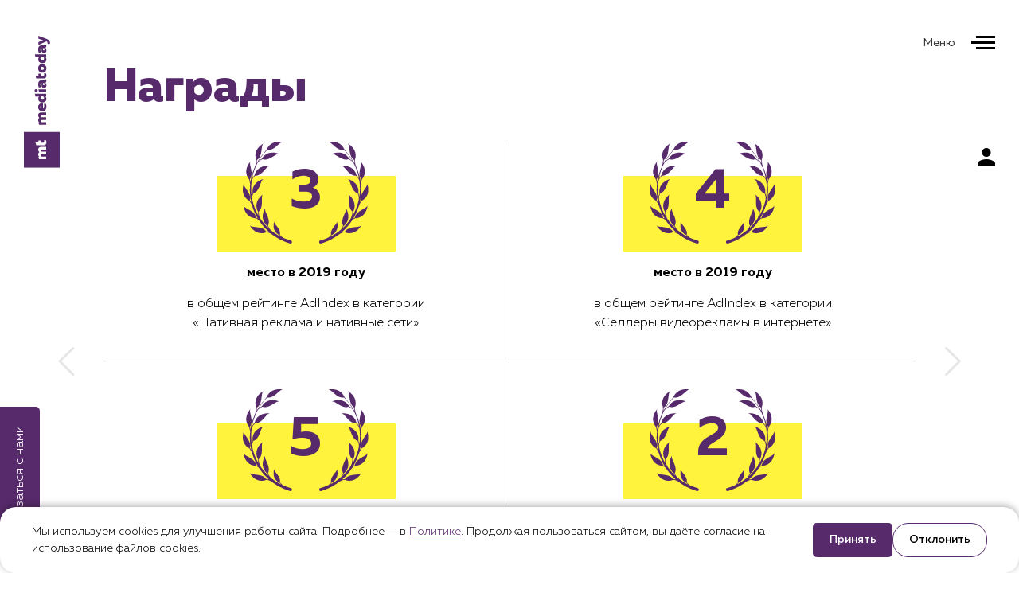

--- FILE ---
content_type: text/html; charset=UTF-8
request_url: https://mediatoday.ru/awards/
body_size: 6400
content:
<!DOCTYPE html>
<html lang="ru">

<head>
<meta http-equiv="Content-Type" content="text/html; charset=UTF-8" />
<link href="/local/templates/main/components/bitrix/news.list/awards/style.css?1648559885150" type="text/css"  rel="stylesheet" />
<link href="/local/templates/main/components/bitrix/menu/menu/style.css?1648559885581" type="text/css"  data-template-style="true"  rel="stylesheet" />
<link href="/local/templates/main/components/bitrix/news.detail/contacts/style.css?1648559885155" type="text/css"  data-template-style="true"  rel="stylesheet" />
<link href="/local/templates/main/components/bitrix/news.list/soc-serv-menu/style.css?1648559885150" type="text/css"  data-template-style="true"  rel="stylesheet" />
<link href="/local/templates/main/components/bitrix/menu/menu-lk/style.css?1648559885581" type="text/css"  data-template-style="true"  rel="stylesheet" />
<link href="/local/templates/main/components/bitrix/news.list/soc-serv-header/style.css?1648559885150" type="text/css"  data-template-style="true"  rel="stylesheet" />
<link href="/local/templates/main/components/bitrix/news.detail/contacts-footer/style.css?1648559885155" type="text/css"  data-template-style="true"  rel="stylesheet" />
<link href="/local/templates/main/template_styles.css?164923771340" type="text/css"  data-template-style="true"  rel="stylesheet" />
<link href="/local/templates/main/libs/icomoon/style.css?16485598841723" type="text/css"  data-template-style="true"  rel="stylesheet" />
<link href="/local/templates/main/libs/css/simplebar.css?16485598843890" type="text/css"  data-template-style="true"  rel="stylesheet" />
<link href="/local/templates/main/css/main.css?176636455544268" type="text/css"  data-template-style="true"  rel="stylesheet" />
<link href="/local/templates/main/css/media.css?164977430626632" type="text/css"  data-template-style="true"  rel="stylesheet" />
<link href="/local/templates/main/css/custom.css?1648559884880" type="text/css"  data-template-style="true"  rel="stylesheet" />
<link href="/local/templates/main/css/popup.css?17539816682393" type="text/css"  data-template-style="true"  rel="stylesheet" />
	<meta charset="utf-8">
	<title>Награды</title>
	<meta http-equiv="X-UA-Compatible" content="IE=edge">
	<meta name="viewport" content="width=device-width, initial-scale=1">

	<!-- <meta property="og:image" content="path/to/image.jpg"> -->
		<link rel="shortcut icon" href="/upload/uf/1dd/1dd50d3819f1d9b1306b91a6356dbef2.png" type="image/x-icon">

											<!-- Yandex.Metrika counter -->
<noscript><div><img src="https://mc.yandex.ru/watch/102109103" style="position:absolute; left:-9999px;" alt="" /></div></noscript>
<!-- /Yandex.Metrika counter -->
</head>
<body class="">

	<!-- #wrapper -->
	<div id="wrapper">
		<!-- #wrapper__wrap -->
		<div id="wrapper__wrap">

			<div class="preloader">
				<div class="preloader-main">
					<div class="preloader-main__logo">
						<img src="/upload/uf/935/935137b08d7a8a9b89283174f21850c8.svg" alt="">
					</div>
					<div class="preloader-main__above">
						<!-- <div class="preloader-main__above-2">
							<div class="preloader-main__logo">
								<img src="img/logo.svg" alt="">
							</div>
						</div> -->
					</div>
				</div>
				<div class="preloader__bottom">
					<p>Загрузка...</p>
					<p class="js-preloader">0%</p>
				</div>
			</div>

			<a href="/local/php_interface/actions/form.php?lang=ru"
				data-popup="ajax"
				class="call-btn">
				<span>Связаться с нами</span>
			</a>

			<div class="main-menu">
				<div class="main-menu__wrap">
					<div class="main-menu__top">
						<div class="main-menu__logo">
							<a href="/" class="logo">
								<img src="/upload/uf/790/790da32abe9e6ec2df8291c58744691b.svg" alt>
							</a>
							<a href="/" class="logo-sm">
								<img src="/upload/uf/5fe/5fe6ce05f26afcf55907aeeb9dd49d36.svg" alt>
							</a>
						</div>
												<span class="main-menu__close ic ic-close"></span>
					</div>
					<div class="main-menu__grid">

						<div class="main-menu__col">

							<div class="menu">
		<ul>
					<li><a href="/about/">О нас</a></li>
					<li><a href="/awards/">Награды</a></li>
					<li><a href="/mediakit/">Медиакит</a></li>
					<li><a href="/innovation.php">IT Технологии</a></li>
					<li><a href="/contacts/">Контакты</a></li>
			</ul>
	</div>

						</div>

						<div class="main-menu__col">

							<div class="menu-contacts">
								<div class="menu-contacts__grid">
									<div class="menu-contact">
	<p class="menu-contact__head">Сотрудничество</p>
	<p><a href="tel:+7 (499) 959-13-73" class="link">+7 (499) 959-13-73</a></p>
	<p><a href="mailto:support@mediatoday.ru" class="link">support@mediatoday.ru</a></p>
</div>
<div class="menu-contact">
	<p class="menu-contact__head">Наш офис</p>
	<p>БЦ «ВИКТОРИЯ ПЛАЗА»,  ул. Бауманская 6с2, этаж 7, офис 724</p>
</div>
																		<div class="menu-contact">
	<p class="menu-contact__head"></p>
	<div class="menu-contact__links">
			</div>
</div>
								</div>
							</div>
							<div class="menu-auth">
			<p class="menu-auth__head">Личный кабинет:</p>
		<div class="menu-auth__grid">
							<a href="https://mediatoday.ru/iface/home/login/" class="btn">Войти</a>
							<a href="https://mediatoday.ru/iface/register/" class="link">Зарегистрироваться</a>
					</div>
	</div>
						</div>

					</div>
				</div>
			</div>

			<header class="head">
				<div class="head-logo">
					<a href="/" class="logo-v">
						<img src="/upload/uf/1c5/1c5ced48d04c8bd5b3cac76f7f774ba3.svg" alt>
					</a>
					<a href="/" class="logo-sm">
						<img src="/upload/uf/5fe/5fe6ce05f26afcf55907aeeb9dd49d36.svg" alt>
					</a>
				</div>
								<div class="head-social">
					<div class="head-social__item head-menu">
                        <div>Меню</div>
                        <button class="main-menu-show sandwich"></button>
                    </div>
										
<div class="head-social__item ">
	<div class="social">
		<div class="social__grid ">
					</div>
	</div>
</div>
					<div class="head-social__item ">
						<div class="social">
							<div class="social__grid">
								<a href="https://mediatoday.ru/iface/home/login/" class="social-link ic ic-user"></a>
							</div>
						</div>
					</div>
				</div>
			</header>
			<div id="wrapper__main"><section class="awards">
	<div class="title">
		<!-- <h5 class="title__top">Награды</h5> -->
		<h2>Награды</h2>
	</div>
	<div class="container">

		<div class="awards-slider">
			<div class="awards-slider__wrap">
				<div class="swiper-container">
					<div class="swiper-wrapper">
																				<div class="swiper-slide" id="bx_1373509569_45">
								<div class="awards-item">
									<div class="awards-item__place">
										<img src="/img/award.svg" alt="">
										<span>3</span>
									</div>
									<p class="awards-item__head">место в 2019 году</p>
									в общем рейтинге AdIndex в категории<br>
«Нативная реклама и нативные сети»								</div>
							</div>
																				<div class="swiper-slide" id="bx_1373509569_46">
								<div class="awards-item">
									<div class="awards-item__place">
										<img src="/img/award.svg" alt="">
										<span>4</span>
									</div>
									<p class="awards-item__head">место в 2019 году</p>
									<p>
	в общем рейтинге AdIndex в категории<br>«Селлеры видеорекламы в интернете»
</p>								</div>
							</div>
																				<div class="swiper-slide" id="bx_1373509569_47">
								<div class="awards-item">
									<div class="awards-item__place">
										<img src="/img/award.svg" alt="">
										<span>5</span>
									</div>
									<p class="awards-item__head">место в 2019 году</p>
									<p>
	в общем рейтинге AdIndex в категории<br>«Селлеры медийной баннерной рекламы»
</p>								</div>
							</div>
																				<div class="swiper-slide" id="bx_1373509569_44">
								<div class="awards-item">
									<div class="awards-item__place">
										<img src="/img/award.svg" alt="">
										<span>2</span>
									</div>
									<p class="awards-item__head">место в 2019 году</p>
									<p>
	 в рейтинге качества AdIndex<br>в категории «Поставщики Big Data»
</p>								</div>
							</div>
											</div>
				</div>
			</div>
			<div class="swiper-nav">
				<div class="swiper-button-prev ic ic-left"></div>
				<div class="swiper-button-next ic ic-right"></div>
			</div>
		</div>

	</div>
</section>
<footer class="footer">
					<div class="container">
						<div class="footer__grid">
							<div class="footer__col">
								<div class="footer__sk-flex">
									<a href="/" class="logo">
										<img src="/upload/uf/790/790da32abe9e6ec2df8291c58744691b.svg" alt>
									</a>
									<div class="footer-logos-container">
										<a href="https://fasie.ru/" target="_blank">
											<img class="footer-partners-logo" src="/upload/uf/a08/foundation-logo-2.svg" height="40">
										</a>
										<a href="https://sk.ru" target="_blank">
											<img class="footer-partners-logo" src="/upload/uf/a08/sk-participant-2.png" height="40">
										</a>
									</div>
								</div>
								<div class="footer__content">
									<p>
	 © 2009-2024 MediaToday
</p>
<p>
	 Мультиформатная рекламная платформа.
</p>								</div>
							</div>
							<div class="footer__col">
	<div class="footer__content">
		<p>
			<a href="tel:+7 (499) 959-13-73" class="link">
				+7 (499) 959-13-73			</a>
		</p>
		<p>
			<a href="mailto:support@mediatoday.ru" class="link">
				support@mediatoday.ru			</a>
		</p>
	</div>
	<div class="footer__content _pc">
			</div>
</div>
						</div>
					</div>
				</footer>
			</div>
		<!-- #wrapper__wrap END -->
		</div>
	<!-- #wrapper END -->

	<!-- <div class="hidden">
		<div id="call-popup" class="popup">
			<form class="form">
				<div class="form-title">
					<h3>Свяжитесь с нами</h3>
				</div>
				<input type="text" class="form-field" placeholder="Имя*" required>
				<input type="tel" class="form-field" placeholder="Телефон*" required>
				<input type="email" class="form-field" placeholder="E-mail">
				<button class="btn _big">Отправить</button>
			</form>
		</div>
	</div> -->
    <div id="cookie-popup" class="cookie-popup">
        <div class="cookie-popup__content">
            <div class="cookie-popup__text">
                Мы используем cookies для улучшения работы сайта.
                Подробнее — в <a href="https://mediatoday.ru/personal-data.php" target="_blank" class="cookie-popup__link">Политике</a>.
                Продолжая пользоваться сайтом, вы даёте согласие на использование файлов cookies.
            </div>
            <div class="cookie-popup__buttons">
                <button id="cookie-accept" class="cookie-popup__btn cookie-popup__btn--accept">
                    Принять
                </button>
                <button id="cookie-decline" class="cookie-popup__btn cookie-popup__btn--decline">
                    Отклонить
                </button>
            </div>
        </div>
    </div>
    
	<script type="text/javascript" src="/local/templates/main/js/cookie-popup.js?17538772041748"></script>
<script type="text/javascript" src="/local/templates/main/libs/js/simplebar.min.js?164855988459030"></script>
<script type="text/javascript" src="/local/templates/main/js/libs.min.js?1648559885309820"></script>
<script type="text/javascript" src="/local/templates/main/js/common.js?164923773826474"></script>
<script type="text/javascript" src="/local/templates/main/js/update.js?16485598852562"></script>
<script type="text/javascript">var _ba = _ba || []; _ba.push(["aid", "a9279b4b554007e7a4cfb951d43fcec1"]); _ba.push(["host", "mediatoday.ru"]); (function() {var ba = document.createElement("script"); ba.type = "text/javascript"; ba.async = true;ba.src = (document.location.protocol == "https:" ? "https://" : "http://") + "bitrix.info/ba.js";var s = document.getElementsByTagName("script")[0];s.parentNode.insertBefore(ba, s);})();</script>


<script type="text/javascript" >
   (function(m,e,t,r,i,k,a){m[i]=m[i]||function(){(m[i].a=m[i].a||[]).push(arguments)};
   m[i].l=1*new Date();
   for (var j = 0; j < document.scripts.length; j++) {if (document.scripts[j].src === r) { return; }}
   k=e.createElement(t),a=e.getElementsByTagName(t)[0],k.async=1,k.src=r,a.parentNode.insertBefore(k,a)})
   (window, document, "script", "https://mc.yandex.ru/metrika/tag.js", "ym");

   ym(102109103, "init", {
        clickmap:true,
        trackLinks:true,
        accurateTrackBounce:true,
        webvisor:true
   });
</script>
<script>
// Скрипт для управления согласием на обработку данных
(function() {
    // Добавляем CSS
    const style = document.createElement('style');
    style.textContent = `
        .btn-disabled {
            opacity: 0.5 !important;
            cursor: not-allowed !important;
            pointer-events: none !important;
        }
    `;
    document.head.appendChild(style);

    // Функция для получения текущей даты и времени
    function getCurrentDateTime() {
        const now = new Date();
        const year = now.getFullYear();
        const month = String(now.getMonth() + 1).padStart(2, '0');
        const day = String(now.getDate()).padStart(2, '0');
        const hours = String(now.getHours()).padStart(2, '0');
        const minutes = String(now.getMinutes()).padStart(2, '0');
        const seconds = String(now.getSeconds()).padStart(2, '0');
        return `${year}-${month}-${day} ${hours}:${minutes}:${seconds}`;
    }

    // Функция инициализации согласия
    function initConsent() {
        const consentCheckbox = document.getElementById('consent_processing');
        const submitBtn = document.getElementById('submit-btn');
        
        if (!consentCheckbox || !submitBtn) return;

        // Блокируем кнопку изначально
        submitBtn.classList.add('btn-disabled');

        // Управление активностью кнопки
        consentCheckbox.addEventListener('change', function() {
            if (this.checked) {
                submitBtn.classList.remove('btn-disabled');
            } else {
                submitBtn.classList.add('btn-disabled');
            }
        });

        // Перехватываем клик на кнопку
        submitBtn.addEventListener('click', async function(e) {
            if (!consentCheckbox.checked) {
                e.preventDefault();
                e.stopPropagation();
                return false;
            }

            // Отправляем согласие
            e.preventDefault();
            e.stopPropagation();

            const name = document.getElementById('user-name')?.value?.trim() || '';
            const phone = document.getElementById('userphone')?.value?.trim() || '';
            const email = document.getElementById('user-email')?.value?.trim() || '';

            if (!name || !phone) {
                return false;
            }

            const consentData = {
                name: name,
                phone: phone,
                email: email,
                date: getCurrentDateTime(),
                site: window.location.hostname,
                consent_processing: true
            };

            try {
                const response = await fetch('https://idntfy.ru/pdc', {
                    method: 'POST',
                    headers: {
                        'Content-Type': 'application/json',
                    },
                    body: JSON.stringify(consentData)
                });

                console.log('Согласие отправлено:', response.ok ? 'успешно' : 'с ошибкой');
                
                // Убираем наш обработчик и отправляем форму
                submitBtn.removeEventListener('click', arguments.callee);
                
                // Имитируем обычный клик
                setTimeout(() => {
                    submitBtn.click();
                }, 100);

            } catch (error) {
                console.error('Ошибка отправки согласия:', error);
                
                // Все равно отправляем форму
                submitBtn.removeEventListener('click', arguments.callee);
                setTimeout(() => {
                    submitBtn.click();
                }, 100);
            }
        });
    }

    // Запускаем при загрузке страницы
    if (document.readyState === 'loading') {
        document.addEventListener('DOMContentLoaded', initConsent);
    } else {
        initConsent();
    }

    // Запускаем при появлении popup (через MutationObserver)
    const observer = new MutationObserver(function(mutations) {
        mutations.forEach(function(mutation) {
            if (mutation.type === 'childList') {
                mutation.addedNodes.forEach(function(node) {
                    if (node.nodeType === 1 && (
                        node.id === 'call-popup' || 
                        node.querySelector && node.querySelector('#call-popup')
                    )) {
                        setTimeout(initConsent, 100);
                    }
                });
            }
        });
    });

    observer.observe(document.body, {
        childList: true,
        subtree: true
    });

})();
</script>
</body>

</html>

--- FILE ---
content_type: text/css
request_url: https://mediatoday.ru/local/templates/main/template_styles.css?164923771340
body_size: 139
content:
.no-link :hover {
    cursor: default;
}

--- FILE ---
content_type: text/css
request_url: https://mediatoday.ru/local/templates/main/libs/icomoon/style.css?16485598841723
body_size: 688
content:
@font-face {
  font-family: 'icomoon';
  src:  url('fonts/icomoon.eot?yhbbs');
  src:  url('fonts/icomoon.eot?yhbbs#iefix') format('embedded-opentype'),
    url('fonts/icomoon.ttf?yhbbs') format('truetype'),
    url('fonts/icomoon.woff?yhbbs') format('woff'),
    url('fonts/icomoon.svg?yhbbs#icomoon') format('svg');
  font-weight: normal;
  font-style: normal;
  font-display: block;
}

.ic {
  /* use !important to prevent issues with browser extensions that change fonts */
  font-family: 'icomoon' !important;
  speak: never;
  font-style: normal;
  font-weight: normal;
  font-variant: normal;
  text-transform: none;
  line-height: 1;

  /* Better Font Rendering =========== */
  -webkit-font-smoothing: antialiased;
  -moz-osx-font-smoothing: grayscale;
}

.ic-device:before {
  content: "\e900";
}
.ic-source:before {
  content: "\e901";
}
.ic-sites:before {
  content: "\e902";
}
.ic-facebook:before {
  content: "\e903";
}
.ic-vk:before {
  content: "\e904";
}
.ic-youtube:before {
  content: "\e905";
}
.ic-user:before {
  content: "\e906";
}
.ic-close:before {
  content: "\e907";
}
.ic-left:before {
  content: "\e908";
}
.ic-right:before {
  content: "\e909";
}
.ic-top:before {
  content: "\e90a";
}
.ic-bottom:before {
  content: "\e90b";
}
.ic-screen:before {
  content: "\e90c";
}
.ic-mark:before {
  content: "\e90d";
}
.ic-users:before {
  content: "\e90e";
}
.ic-clock:before {
  content: "\e90f";
}
.ic-mail:before {
  content: "\e910";
}
.ic-mail-2:before {
  content: "\e911";
}
.ic-mark-2:before {
  content: "\e912";
}
.ic-phone:before {
  content: "\e913";
}
.ic-specialtime:before {
  content: "\e914";
}
.ic-instagram:before {
  content: "\ea92";
}
.ic-linkedin:before {
  content: "\eac9";
}


--- FILE ---
content_type: text/css
request_url: https://mediatoday.ru/local/templates/main/css/main.css?176636455544268
body_size: 10454
content:
@import url(../libs/normalize-css/normalize.css);
@import url(../libs/magnific-popup/magnific-popup.css);
@import url(../libs/swiper/swiper.min.css);
@font-face {
    font-family: "Muller";
    font-style: normal;
    font-weight: 300;
    src: url("../fonts/MullerLight/MullerLight.woff2") format("woff2"), url("../fonts/MullerLight/MullerLight.woff") format("woff");
}

@font-face {
    font-family: "Muller";
    font-style: normal;
    font-weight: normal;
    src: url("../fonts/MullerRegular/MullerRegular.woff2") format("woff2"), url("../fonts/MullerRegular/MullerRegular.woff") format("woff");
}

@font-face {
    font-family: "Muller";
    font-style: normal;
    font-weight: 500;
    src: url("../fonts/MullerMedium/MullerMedium.woff2") format("woff2"), url("../fonts/MullerMedium/MullerMedium.woff") format("woff");
}

@font-face {
    font-family: "Muller";
    font-style: normal;
    font-weight: bold;
    src: url("../fonts/MullerBold/MullerBold.woff2") format("woff2"), url("../fonts/MullerBold/MullerBold.woff") format("woff");
}

@font-face {
    font-family: "Muller";
    font-style: normal;
    font-weight: 800;
    src: url("../fonts/MullerExtraBold/MullerExtraBold.woff2") format("woff2"), url("../fonts/MullerExtraBold/MullerExtraBold.woff") format("woff");
}

@keyframes scroll {
    0% {
        transform: translateY(0);
    }
    50% {
        transform: translateY(10px);
    }
    100% {
        transform: translateY(0);
    }
}

*,
 :before,
 :after {
    outline: none !important;
    -webkit-box-sizing: border-box;
    box-sizing: border-box;
}

::-webkit-input-placeholder {
    opacity: 1;
}

::-moz-placeholder {
    opacity: 1;
}

:-ms-input-placeholder {
    opacity: 1;
}

::-ms-input-placeholder {
    opacity: 1;
}

::placeholder {
    opacity: 1;
}

body {
    position: relative;
    overflow-x: hidden;
    min-width: 320px;
    background: #fff;
    font-family: "Muller", sans-serif;
    line-height: 1.5;
    font-weight: 300;
    font-size: 16px;
    color: #000;
}

a {
    text-decoration: none;
    color: inherit;
}

a:hover {
    text-decoration: underline;
}

.link {
    -webkit-transition: .3s;
    -o-transition: .3s;
    transition: .3s;
}

.link:hover {
    text-decoration: none;
    color: #572A6B;
}

.link._2:hover {
    color: #FFF33D;
}

button {
    cursor: pointer;
}

b,
strong {
    font-weight: bold;
}

p,
blockquote,
ul,
ol {
    margin: 0;
}

h1,
h2,
h3,
h4,
h5,
h6 {
    margin: 0;
    line-height: 1.2;
    font-weight: 800;
}

h1 {
    line-height: 1;
    font-size: 135px;
}

h2 {
    line-height: 1.1;
    font-size: 58px;
}

h3 {
    font-size: 28px;
}

h4 {
    font-size: 22px;
}

h5 {
    font-size: 18px;
}

h6 {
    font-size: 16px;
}

table {
    border-collapse: collapse;
    border-spacing: 0;
}

img {
    display: inline-block;
    width: auto;
    height: auto;
    max-width: 100%;
    display: -webkit-box;
    display: -ms-flexbox;
    display: flex;
}

#wrapper {
    overflow: hidden;
    position: relative;
    display: -webkit-box;
    display: -ms-flexbox;
    display: flex;
}

#wrapper__wrap {
    display: -webkit-box;
    display: -ms-flexbox;
    display: flex;
    -webkit-box-orient: vertical;
    -webkit-box-direction: normal;
    -ms-flex-direction: column;
    flex-direction: column;
    min-height: 100vh;
    width: 100%;
}

#wrapper__main {
    -webkit-box-flex: 1;
    -ms-flex: 1 0 auto;
    flex: 1 0 auto;
    width: 100%;
    position: relative;
    z-index: 5;
}

.clearfix:after {
    content: '';
    display: table;
    clear: both;
}

.hidden {
    display: none;
}

.container {
    width: 100%;
    max-width: 1920px;
    margin: 0 auto;
    padding: 0 150px;
}

.img-box {
    position: relative;
}

.img-box img {
    position: absolute;
    top: 0;
    left: 0;
    right: 0;
    bottom: 0;
    margin: auto;
    width: auto;
    height: auto;
    max-width: 100%;
    max-height: 100%;
}

.text-violet {
    color: #572A6B;
}

.text-yellow {
    color: #FFF33D;
}

.page-dark._targ,
.page-dark {
    background: #572A6B;
}

.page-dark .title {
    color: #fff;
}

.page-dark .title h2 {
    color: inherit;
}

.page-dark .call-btn {
    background: #fff;
    color: #572A6B;
}

.page-dark .head {
    color: #fff;
}

.page-dark .head .sandwich:hover,
.page-dark .head .social-link:hover {
    color: #FFF33D;
}

.show-bg .head {
    color: #fff;
}

.show-bg .bann__bg {
    opacity: 1;
}

.show-bg .bann__content {
    color: #fff;
}

.title {
    width: 100%;
    max-width: 1920px;
    margin: 0 auto;
    padding: 80px 150px 0;
    margin-bottom: 35px;
}

.title__top {
    margin-bottom: 5px;
    text-transform: uppercase;
    opacity: .4;
}

.title h2 {
    color: #572A6B;
}

.content>* {
    margin-bottom: 20px;
}

.content>*:last-child {
    margin-bottom: 0;
}

.btn {
    cursor: pointer;
    display: inline-block;
    position: relative;
    padding: 17px 30px 13px;
    background: #572A6B;
    border: none;
    border-radius: 5px;
    text-align: center;
    line-height: 1.2;
    font-weight: bold;
    font-size: 15px;
    color: #fff;
    -webkit-transition: .3s;
    -o-transition: .3s;
    transition: .3s;
}

.btn:hover {
    text-decoration: none;
    background: #66317d;
    color: #fff;
}

.btn._big {
    padding: 20px 35px 17px;
    min-width: 240px;
    font-size: 18px;
}

.btn-box {
    margin-top: 100px;
    text-align: center;
}

.form {
    text-align: center;
}

.form-title {
    margin-bottom: 30px;
}

.form-title h2,
.form-title h3 {
    font-weight: bold;
    color: #572A6B;
}

.form-field {
    -webkit-appearance: none;
    -moz-appearance: none;
    appearance: none;
    display: block;
    width: 100%;
    margin-bottom: 30px;
    padding: 22px 30px 20px;
    border: 1px solid #C1C1C1;
    border-radius: 5px;
    background: #fff;
    line-height: 1.45;
    font-weight: 300;
    font-size: 16px;
    color: #000;
    -webkit-transition: .3s;
    -o-transition: .3s;
    transition: .3s;
}

.form-field:focus {
    border-color: #572A6B;
}

textarea.form-field {
    resize: none;
    height: 100px;
}

.preloader {
    display: -webkit-box;
    display: -ms-flexbox;
    display: flex;
    -webkit-box-align: center;
    -ms-flex-align: center;
    align-items: center;
    -webkit-box-pack: center;
    -ms-flex-pack: center;
    justify-content: center;
    position: fixed;
    z-index: 10000;
    top: 0;
    left: 0;
    width: 100%;
    height: 100%;
    background: #572A6B;
    text-align: center;
    font-size: 24px;
    color: #fff;
}

.preloader__bottom {
    position: absolute;
    left: 30px;
    right: 30px;
    bottom: 30px;
}

.preloader-main {
    position: relative;
    width: 100%;
}

.preloader-main._right {
    margin-left: auto;
}

.preloader-main__logo {
    position: relative;
    margin: 0 auto;
    width: 640px;
    padding: 70px;
}

.preloader-main__logo img {
    display: block;
    width: 100%;
}

.preloader-main__above {
    overflow: hidden;
    position: absolute;
    top: 0;
    right: 0;
    width: 100vw;
    height: 100%;
    background: #FFF33D;
}

.preloader-main__above-2 {
    position: absolute;
    top: 0;
    right: 0;
    height: 100%;
}

.call-btn {
    position: fixed;
    z-index: 95;
    left: 50px;
    bottom: 45px;
    display: -webkit-box;
    display: -ms-flexbox;
    display: flex;
    -webkit-box-align: end;
    -ms-flex-align: end;
    align-items: flex-end;
    height: 110px;
    padding: 0 24px 15px;
    background: #572A6B;
    border-radius: 0 0 5px 5px;
    text-align: center;
    white-space: nowrap;
    line-height: 1.2;
    color: #fff;
    -webkit-transform: rotate(-90deg);
    -ms-transform: rotate(-90deg);
    transform: rotate(-90deg);
    -webkit-transform-origin: bottom left;
    -ms-transform-origin: bottom left;
    transform-origin: bottom left;
    -webkit-transition: .3s;
    -o-transition: .3s;
    transition: .3s;
}

.call-btn:hover {
    text-decoration: none;
    -webkit-transform: rotate(-90deg) translateY(15px);
    -ms-transform: rotate(-90deg) translateY(15px);
    transform: rotate(-90deg) translateY(15px);
}

.call-btn span {
    display: block;
}

.logo {
    display: inline-block;
    vertical-align: middle;
    max-width: 200px;
}

.form-privacy-policy {
	margin-top: 15px;
}

.logo img {
    display: block;
    max-height: 45px;
}

.logo-v {
    display: inline-block;
    vertical-align: middle;
    max-width: 45px;
}

.logo-v img {
    display: block;
}

.logo-sm {
    display: inline-block;
    vertical-align: middle;
    max-width: 45px;
}

.logo-sm img {
    display: block;
}

.lang-menu {
    cursor: default;
    padding: 0;
    list-style: none;
    text-transform: uppercase;
    line-height: 1.2;
    font-size: 13px;
}

.lang-menu li {
    display: inline-block;
}

.lang-menu a {
    color: #BDBDBD;
    -webkit-transition: .3s;
    -o-transition: .3s;
    transition: .3s;
}

.lang-menu a:hover {
    text-decoration: none;
    color: inherit;
}

.lang-menu a.active {
    font-weight: 500;
    color: inherit;
}

.social__grid {
    cursor: default;
    display: inline-block;
    vertical-align: top;
    text-align: center;
}

.social__grid .social-link {
    display: block;
    margin: 0 0 40px;
}

.social__grid .social-link:last-child {
    margin-bottom: 0;
}

.social__grid--row {
    display: inline-block;
}

.social__grid--row .social-link {
    margin: 0 0 40px;
}

.social-link {
    display: inline-block;
    vertical-align: middle;
    font-size: 22px;
    -webkit-transition: .3s;
    -o-transition: .3s;
    transition: .3s;
}

.social-link:hover {
    text-decoration: none;
    color: #572A6B;
}

.close-btn {
    position: absolute;
    z-index: 100;
    top: 0;
    right: 0;
    padding: 0;
    border: none;
    background: none;
    font-size: 24px;
    color: inherit;
    -webkit-transition: 0.3s;
    -o-transition: 0.3s;
    transition: 0.3s;
}

.close-btn:hover {
    color: #572A6B;
}

.sandwich {
    display: inline-block;
    vertical-align: middle;
    position: relative;
    width: 30px;
    height: 17px;
    padding: 0;
    border: none;
    background: none;
    color: inherit;
    -webkit-transition: .3s;
    -o-transition: .3s;
    transition: .3s;
}

.sandwich:before,
.sandwich:after {
    content: '';
    position: absolute;
    right: 0;
    height: 3px;
    background: currentColor;
}

.sandwich:before {
    top: 0;
    left: 6px;
    -webkit-box-shadow: 0 14px 0 currentColor;
    box-shadow: 0 14px 0 currentColor;
}

.sandwich:after {
    top: 7px;
    left: 0;
}

.sandwich:hover {
    color: #572A6B;
}

.main-menu {
    display: none;
    position: fixed;
    z-index: 100;
    top: 0;
    left: 0;
    right: 0;
    bottom: 0;
    background: #EFEFEF;
    overflow: auto;
    -webkit-overflow-scrolling: touch;
}

.main-menu__wrap {
    overflow: hidden;
    position: relative;
    min-height: 100%;
}

.main-menu__grid {
    display: -webkit-box;
    display: -ms-flexbox;
    display: flex;
}

.main-menu__top {
    position: static;
}

.main-menu__top>* {
    position: absolute;
    z-index: 50;
}

.main-menu__logo {
    top: 45px;
    left: 45px;
}

.main-menu__logo .logo-sm {
    display: none;
}

.main-menu__lang {
    left: 150px;
    bottom: 45px;
}

.main-menu__close {
    top: 45px;
    right: 45px;
    cursor: pointer;
    display: inline-block;
    font-size: 16px;
    -webkit-transition: .3s;
    -o-transition: .3s;
    transition: .3s;
}

.main-menu__close:hover {
    text-decoration: none;
    color: #572A6B;
}

.main-menu__col {
    -webkit-box-flex: 1;
    -ms-flex: 1 0 0px;
    flex: 1 0 0;
    max-width: 100%;
    min-height: 100vh;
    display: -webkit-box;
    display: -ms-flexbox;
    display: flex;
    -webkit-box-orient: vertical;
    -webkit-box-direction: normal;
    -ms-flex-direction: column;
    flex-direction: column;
    -webkit-box-pack: center;
    -ms-flex-pack: center;
    justify-content: center;
    padding: 150px;
}

.main-menu__col:nth-child(1) {
    padding-right: 60px;
}

.main-menu__col:nth-child(2) {
    -webkit-box-flex: 0;
    -ms-flex: 0 0 35%;
    flex: 0 0 35%;
    max-width: 35%;
    padding-left: 60px;
    background: #fff;
}

.main-menu__col>* {
    margin-bottom: 90px;
}

.main-menu__col>*:last-child {
    margin-bottom: 0;
}

.menu {
    font-weight: bold;
    line-height: 1.2;
    font-size: 32px;
}

.menu ul {
    display: inline-block;
    vertical-align: middle;
    padding: 0;
    list-style: none;
    text-align: left;
}

.menu li {
    margin-bottom: 20px;
}

.menu li:last-child {
    margin-bottom: 0;
}

.menu a {
    -webkit-transition: .3s;
    -o-transition: .3s;
    transition: .3s;
}

.menu a:hover {
    text-decoration: none;
    color: #572A6B;
}

.menu-contact {
    margin-bottom: 40px;
    font-weight: 500;
    font-size: 14px;
}

.menu-contact:last-child {
    margin-bottom: 0;
}

.menu-contact__head {
    margin-bottom: 5px;
    font-size: 15px;
    color: #969696;
}

.menu-contact__links {
    margin: 0 -20px -5px;
}

.menu-contact__links>* {
    margin: 0 20px 5px;
}

.menu-auth {
    max-width: 290px;
    font-weight: 500;
    font-size: 14px;
}

.menu-auth__head {
    margin-bottom: 8px;
    font-size: 15px;
    color: #969696;
}

.menu-auth__grid {
    display: -webkit-box;
    display: -ms-flexbox;
    display: flex;
    -webkit-box-align: center;
    -ms-flex-align: center;
    align-items: center;
    -webkit-box-pack: justify;
    -ms-flex-pack: justify;
    justify-content: space-between;
}

.head {
    position: absolute;
    top: 0;
    left: 0;
    right: 0;
    display: -webkit-box;
    display: -ms-flexbox;
    display: flex;
    -webkit-box-align: start;
    -ms-flex-align: start;
    align-items: flex-start;
    padding: 45px 45px 0;
}

.head>* {
    position: relative;
    z-index: 50;
}

.head-logo {
    margin-right: auto;
}

.head-logo .logo-sm {
    display: none;
}

.head-lang {
    margin-top: 3px;
}

.head-social {
    position: relative;
    margin-left: 55px;
    text-align: center;
    display: flex;
    flex-direction: column;
    align-items: flex-end;
}

.head-social__item {
    margin-bottom: 50px;
}

.head-social__item:last-child {
    margin-bottom: 0;
}

.head-social__item .sandwich {
    display: block;
    margin: 0 auto;
}

.bann {
    position: relative;
    display: -webkit-box;
    display: -ms-flexbox;
    display: flex;
}

.bann__bg {
    position: absolute;
    top: 0;
    left: 0;
    z-index: -1;
    width: 100%;
    height: 100vh;
    opacity: 0;
    background-color: #000;
    background-size: cover;
    -webkit-transition: 0.3s ease;
    -o-transition: 0.3s ease;
    transition: 0.3s ease;
}

.bann__wrapper {
    display: -webkit-box;
    display: -ms-flexbox;
    display: flex;
    -webkit-box-align: center;
    -ms-flex-align: center;
    align-items: center;
    width: 100%;
    min-height: 100vh;
    padding: 200px 0 100px;
}

.bann__content {
    line-height: 1.2;
    font-weight: normal;
    font-size: 20px;
    color: #572A6B;
}

.bann__content>* {
    margin-bottom: 10px;
}

.bann__action {
    margin-top: 25px;
}

.cases {
    margin: 0 0 100px;
}

.cases__grid {
    margin: 0 -15px -30px;
}

.cases__sizer {
    width: 25%;
}

.cases__col {
    width: 25%;
    padding: 0 15px 30px;
}

.cases__col._big {
    width: 50%;
}

.case-item {
    display: block;
    position: relative;
    z-index: 1;
    background-position: center;
    background-size: cover;
}

.case-item:hover {
    text-decoration: none;
}

.case-item:hover:after {
    opacity: 1;
}

.case-item._dark {
    color: #fff;
}

.case-item:before {
    content: '';
    display: block;
    width: 100%;
    padding-bottom: 90.57%;
}

.case-item:after {
    content: '';
    position: absolute;
    z-index: -1;
    top: 0;
    left: 0;
    width: 100%;
    height: 100%;
    background: rgba(87, 42, 107, 0.5) url("../img/ic-plus.svg") no-repeat center;
    opacity: 0;
    -webkit-transition: .3s;
    -o-transition: .3s;
    transition: .3s;
}

.case-item._rect:before {
    padding-bottom: 70.57%;
}

.case-item__content {
    position: absolute;
    top: 0;
    left: 0;
    right: 0;
    padding: 25px;
}

.case-item__content>* {
    margin-bottom: 5px;
}

.footer {
    -ms-flex-negative: 0;
    flex-shrink: 0;
    padding: 45px 0;
    background: #F2F0F0;
    font-weight: normal;
}

.footer__grid {
    display: -webkit-box;
    display: -ms-flexbox;
    display: flex;
    -webkit-box-align: end;
    -ms-flex-align: end;
    align-items: flex-end;
    margin: 0 -15px;
}

.footer__col {
    -webkit-box-flex: 1;
    -ms-flex: 1 1 auto;
    flex: 1 1 auto;
    max-width: 100%;
    padding: 0 15px;
}

.footer__col:last-child {
    text-align: right;
}

.footer__col> :last-child {
    margin-bottom: 0;
}

.footer__content {
    margin-bottom: 35px;
}

.platform {
    padding: 0 0 100px;
    color: #fff;
}

.platform .title {
    margin-bottom: 50px;
}

.platform .container {
    max-width: 1800px;
}

.platform__grid {
    display: -webkit-box;
    display: -ms-flexbox;
    display: flex;
    -ms-flex-wrap: wrap;
    flex-wrap: wrap;
    -webkit-box-pack: center;
    -ms-flex-pack: center;
    justify-content: center;
    margin: 0 -15px -75px;
}

.platform__col {
    /* -webkit-box-flex: 0; */
    width: 25%;
    padding: 0 0 75px;
}

.platform-item {
    font-weight: 500;
    text-align: center;
    line-height: 1.2;
    font-size: 20px;
}

.platform-item__img {
    max-width: 170px;
    margin: 0 auto 20px;
}

.platform-item__img:before {
    content: '';
    display: block;
    width: 100%;
    padding-bottom: 100%;
}

.platform-item__img img {
    -webkit-filter: drop-shadow(5px 5px 5px rgba(0, 0, 0, 0.35));
    filter: drop-shadow(5px 5px 5px rgba(0, 0, 0, 0.35));
}

.targ {
    position: relative;
    color: #fff;
}

.targ .title {
    position: absolute;
    top: 0;
    left: 0;
    z-index: 2;
    width: auto;
}

.targ__wrapper {
    position: relative;
    z-index: 1;
    margin: 0 auto;
    padding: 30px;
    max-width: 700px;
    border-radius: 50%;
    background-image: -o-radial-gradient(circle, rgba(255, 255, 255, 0.3), rgba(255, 255, 255, 0.1), rgba(87, 42, 107, 0.4), #572a6b);
    background-image: radial-gradient(circle, rgba(255, 255, 255, 0.3), rgba(255, 255, 255, 0.1), rgba(87, 42, 107, 0.4), #572a6b);
    background-repeat: no-repeat;
}

.targ__canvas {
    width: 100%;
}

.targ__link {
    font-family: "Muller", sans-serif;
    color: #ffffff;
    text-transform: uppercase;
}

.targ__img {
    display: block;
    padding: 30px 0;
    text-align: center;
}

.targ__img img {
    vertical-align: middle;
}

.awards {
    margin-bottom: 100px;
}

.awards-slider {
    position: relative;
}

.awards-slider__wrap {
    overflow: hidden;
    position: relative;
}

.awards-slider .swiper-container {
    margin: 0 -1px;
}

.awards-slider .swiper-slide {
    padding: 0 30px;
    border-right: 1px solid rgba(0, 0, 0, 0.2);
}

.awards-slider .swiper-slide[data-swiper-row="0"] {
    padding-bottom: 35px;
    border-bottom: 1px solid rgba(0, 0, 0, 0.2);
}

.awards-slider .swiper-slide[data-swiper-row="1"] {
    padding-top: 35px;
}

.awards-slider .swiper-button-prev {
    left: -57px;
}

.awards-slider .swiper-button-next {
    right: -57px;
}

.awards-item {
    margin: 0 auto;
    max-width: 400px;
    text-align: center;
}

.awards-item__place {
    position: relative;
    z-index: 1;
    width: 225px;
    padding: 0 0 10px;
    margin: 0 auto 15px;
    color: #572A6B;
}

.awards-item__place:before {
    content: '';
    position: absolute;
    z-index: -1;
    left: 0;
    right: 0;
    bottom: 0;
    height: 100%;
    max-height: 95px;
    background: #FFF33D;
}

.awards-item__place img {
    display: block;
    margin: 0 auto;
}

.awards-item__place span {
    position: absolute;
    bottom: 40px;
    left: 0;
    right: 0;
    line-height: 1;
    font-weight: bold;
    font-size: 70px;
}

.awards-item__head {
    margin-bottom: 15px;
    font-weight: bold;
}

.cases-slider {
    position: relative;
    padding-bottom: 45px;
    margin-bottom: 40px;
    padding-bottom: 0;
}

.cases-slider .swiper-button-prev {
    left: -55px;
}

.cases-slider .swiper-button-next {
    right: -55px;
}

.cases-slider.swiper-container {
    -webkit-transition: height .3s linear;
    -o-transition: height .3s linear;
    transition: height .3s linear;
}

.case-slide__grid {
    display: -webkit-box;
    display: -ms-flexbox;
    display: flex;
    -webkit-box-align: center;
    -ms-flex-align: center;
    align-items: center;
    position: relative;
}

.case-slide__right {
    -ms-flex-item-align: start;
    align-self: flex-start;
    -webkit-box-flex: 1;
    -ms-flex: 1 0 0px;
    flex: 1 0 0;
    max-width: 100%;
    min-height: 640px;
    display: -webkit-box;
    display: -ms-flexbox;
    display: flex;
}

.case-slide__left {
    -webkit-box-ordinal-group: 0;
    -ms-flex-order: -1;
    order: -1;
    -webkit-box-flex: 0;
    -ms-flex: none;
    flex: none;
    width: 345px;
    margin-right: 60px;
}

.case-slide__main {
    position: relative;
    z-index: 1;
    display: block;
    padding: 40px 0px 40px 0;
    width: 100%;
    color: #572A6B;
}

.case-slide__main:before {
    content: '';
    position: absolute;
    z-index: -1;
    top: 0;
    left: 40px;
    right: 0;
    bottom: 0;
    background: #FFF33D;
}

.case-slide__img {
    -webkit-box-flex: 1;
    -ms-flex: 1 0 0px;
    flex: 1 0 0;
    margin: auto;
    -ms-flex-item-align: center;
    -ms-grid-row-align: center;
    align-self: center;
    display: -webkit-box;
    display: -ms-flexbox;
    display: flex;
    -webkit-box-pack: center;
    -ms-flex-pack: center;
    justify-content: center;
}

.case-slide__img img {
    display: block;
}

.case-slide__info {
    -webkit-box-flex: 0;
    -ms-flex: none;
    flex: none;
    list-style: none;
    display: -webkit-box;
    display: -ms-flexbox;
    display: flex;
    line-height: 1.2;
    font-size: 16px;
    font-size-flex-wrap: wrap;
    font-size-align-items: flex-end;
    font-size-width: auto;
    font-size-padding: 0 20px 0 60px;
    font-size-margin: 10px 0 0;
    -ms-flex-wrap: wrap;
    flex-wrap: wrap;
}

.case-slide__info_textblock {
    -webkit-box-orient: vertical;
    -webkit-box-direction: normal;
    -ms-flex-direction: column;
    flex-direction: column;
}

.case-slide__info li {
    -webkit-box-flex: 1;
    -ms-flex: 1 0 0px;
    flex: 1 0 0;
    max-width: 100%;
    min-width: 30%;
    padding: 30px 15px 0;
    margin: 0;
}

.case-slide__info li:last-child {
    margin: 0;
}

.case-slide__info p {
    margin-bottom: 5px;
}

.case-slide__info p:last-child {
    margin-bottom: 0;
}

.case-slide__info p._big {
    line-height: 1;
    font-weight: 800;
    font-size: 40px;
}

.case-slide__info p._medium {
    font-weight: bold;
    font-size: 24px;
}

.case-slide__info_no-container {
    margin-left: 40px;
}

.case-slide__content {
    margin-bottom: 45px;
}

.case-slide__content:last-child {
    margin-bottom: 0;
}

.case-slide-textblock {
    margin-top: 60px;
    margin-left: 40px;
}

.case-slide-container {
    display: -webkit-box;
    display: -ms-flexbox;
    display: flex;
    -webkit-box-orient: vertical;
    -webkit-box-direction: normal;
    -ms-flex-direction: column;
    flex-direction: column;
}

.case-slide-container .case-slide-row-block:first-child .case-slide-textblock {
    margin-top: 0;
}

.case-slide-row-block {
    display: -webkit-box;
    display: -ms-flexbox;
    display: flex;
}

.case-info__item {
    position: relative;
    padding: 0 0 0 55px;
    min-height: 30px;
    margin-bottom: 40px;
    text-transform: uppercase;
    font-weight: bold;
    line-height: 1.2;
}

.case-info__item:last-child {
    margin-bottom: 0;
}

.case-info__item .ic {
    position: absolute;
    top: 0;
    left: 0;
    min-width: 1em;
    text-align: center;
    font-size: 30px;
    color: #572A6B;
}

.case-info__top {
    text-transform: none;
    font-weight: 300;
}

.creatives-devices-container {
    margin-bottom: 70px;
    display: -webkit-inline-box;
    display: -ms-inline-flexbox;
    display: inline-flex;
    vertical-align: middle;
    -webkit-box-align: end;
    -ms-flex-align: end;
    align-items: flex-end;
    -ms-flex-pack: distribute;
    justify-content: space-around;
    min-width: 100%;
}

.formats-slider {
    margin-bottom: 40px;
}

.formats-slider .swiper-button-prev,
.formats-slider .swiper-button-next {
    top: 520px;
}

.formats-slider .swiper-button-prev {
    left: 93px;
}

.formats-slider .swiper-button-next {
    right: 93px;
}

.formats-slider_creatives .format-images__grid {
    padding: 0 130px;
}

.format-images {
    overflow: auto;
}

.format-images__grid {
    display: -webkit-inline-box;
    display: -ms-inline-flexbox;
    display: inline-flex;
    vertical-align: middle;
    -webkit-box-align: end;
    -ms-flex-align: end;
    align-items: flex-end;
    -ms-flex-pack: distribute;
    justify-content: space-around;
    min-width: 100%;
    padding: 0 150px;
}

.format-images__grid_creatives {
    padding: 0;
    -webkit-box-orient: vertical;
    -webkit-box-direction: normal;
    -ms-flex-direction: column;
    flex-direction: column;
}

.format-images__item {
    -webkit-box-flex: 0;
    -ms-flex: 0 1 auto;
    flex: 0 1 auto;
    margin-right: 20px;
    position: relative;
    z-index: 20;
    min-width: 300px;
    min-height: 550px;
    text-align: center;
    display: -webkit-box;
    display: -ms-flexbox;
    display: flex;
    -webkit-box-orient: vertical;
    -webkit-box-direction: normal;
    -ms-flex-direction: column;
    flex-direction: column;
    -webkit-box-pack: justify;
    -ms-flex-pack: justify;
    justify-content: space-between;
}

.format-images__item:last-child {
    margin-right: 0;
}

.format-images__item:before {
    content: '';
    position: absolute;
    z-index: -1;
    top: 120px;
    left: 0;
    right: 0;
    bottom: 0;
    background: #FFF33D;
}

.format-images__item span {
    position: absolute;
    bottom: 25px;
    left: 15px;
    right: 15px;
    line-height: 1.2;
    font-weight: 800;
    font-size: 24px;
}

.format-images__item p {
    width: 100%;
    line-height: 1.2;
    font-weight: 800;
    font-size: 24px;
    text-align: center;
}

.format-images__device {
    position: relative;
}

.format-images__device--pc {
    max-width: 768px;
}

.format-images__device--mobile {
    margin: 0 auto;
    max-width: 220px;
}

.format-images__device-img {
    display: block;
    margin: 0 auto;
    max-height: 453px;
}

.format-images__device-view {
    position: absolute;
    left: 50%;
    -webkit-transform: translateX(-50%);
    -ms-transform: translateX(-50%);
    transform: translateX(-50%);
}

.format-images__device--pc .format-images__device-view {
    top: 5.58596805%;
    width: 75%;
}

.format-images__device--mobile .format-images__device-view {
    top: 11.3967607%;
    width: 87%;
}

.format-images__text {
    margin-top: 15px;
    margin-bottom: 25px;
    display: -webkit-box;
    display: -ms-flexbox;
    display: flex;
    -webkit-box-align: end;
    -ms-flex-align: end;
    align-items: flex-end;
}

.tabs {
    margin-top: 70px;
    line-height: 1.2;
    text-align: center;
}

.tabs__grid {
    display: -webkit-box;
    display: -ms-flexbox;
    display: flex;
    -ms-flex-wrap: wrap;
    flex-wrap: wrap;
    -webkit-box-align: center;
    -ms-flex-align: center;
    align-items: center;
    -webkit-box-pack: center;
    -ms-flex-pack: center;
    justify-content: center;
    margin: 0 -25px -25px;
    text-align: left;
}

.tabs__item {
    margin: 0 25px 25px;
    display: inline-block;
    padding: 0;
    background: none;
    border: none;
    border-bottom: 9px solid transparent;
    text-align: inherit;
    font-weight: 800;
    font-size: 24px;
    color: #C9C9C9;
    -webkit-transition: .3s;
    -o-transition: .3s;
    transition: .3s;
}

.tabs__item:hover,
.tabs__item.active {
    color: inherit;
}

.tabs__item.active {
    border-color: #FFF33D;
}

.creat-slider {
    margin-bottom: 70px;
}

.creat-slider .swiper-button-prev {
    left: -90px;
}

.creat-slider .swiper-button-next {
    right: -90px;
}

.creat-slider .scrollbar-track.scrollbar-track-x {
    opacity: 1;
}

.creat-slide {
    overflow: hidden;
}

.creat-slide__grid {
    display: -webkit-box;
    display: -ms-flexbox;
    display: flex;
    -webkit-box-align: center;
    -ms-flex-align: center;
    align-items: center;
    position: relative;
}

.creat-slide__right {
    -ms-flex-item-align: start;
    align-self: flex-start;
    -webkit-box-flex: 1;
    -ms-flex: 1 0 0px;
    flex: 1 0 0;
    max-width: 100%;
    position: relative;
    z-index: 1;
}

.creat-slide__right:before {
    content: '';
    position: absolute;
    z-index: -1;
    top: 0;
    left: 220px;
    bottom: 0;
    width: 100vw;
    background: #FFF33D;
}

.creat-slide__left {
    -webkit-box-ordinal-group: 0;
    -ms-flex-order: -1;
    order: -1;
    -webkit-box-flex: 0;
    -ms-flex: none;
    flex: none;
    width: 500px;
    margin-right: 45px;
    display: -webkit-box;
    display: -ms-flexbox;
    display: flex;
    -webkit-box-orient: vertical;
    -webkit-box-direction: normal;
    -ms-flex-direction: column;
    flex-direction: column;
}

.creat-slide__left._2 {
    -ms-flex-item-align: stretch;
    -ms-grid-row-align: stretch;
    align-self: stretch;
}

.creat-slide__img {
    overflow: auto;
    position: relative;
    z-index: 1;
    padding: 40px 0;
}

.creat-slide__img-wrap {
    display: inline-block;
    vertical-align: middle;
    min-width: 100%;
}

.creat-slide__img-wrap img {
    display: block;
    max-height: 500px;
}

.creat-slide__devices {
    display: -webkit-box;
    display: -ms-flexbox;
    display: flex;
    width: 100%;
}

.creat-slide__device {
    position: relative;
}

.creat-slide__device--pc {
    margin-right: 20px;
}

.creat-slide__device-img {
    max-height: 500px;
}

.creat-slide__device-view {
    position: absolute;
    left: 50%;
    -webkit-transform: translateX(-50%);
    -ms-transform: translateX(-50%);
    transform: translateX(-50%);
}

.creat-slide__device-view--pc {
    top: 5.2061641%;
    width: 75%;
}

.creat-slide__device-view--mobile {
    top: 11.7384013%;
    width: 87%;
}

.creat-slide__content {
    margin-bottom: 35px;
}

.creat-slide__content:last-child {
    margin-bottom: 0;
}

.creat-slide__list {
    padding: 0;
    list-style: none;
    line-height: 1.2;
    font-weight: bold;
    font-size: 18px;
}

.creat-slide__list li {
    position: relative;
    padding: 0 0 0 70px;
    margin-bottom: 25px;
}

.creat-slide__list li:last-child {
    margin-bottom: 0;
}

.creat-slide__list li:before {
    content: '';
    position: absolute;
    top: .5em;
    left: 0;
    margin-top: -3px;
    width: 35px;
    border-bottom: 6px solid #572A6B;
}

.creat-slide__main {
    -webkit-box-flex: 1;
    -ms-flex: 1 0 auto;
    flex: 1 0 auto;
}

.creat-slide__bottom {
    margin-top: 50px;
}

.creat-slide .swiper-nav {
    margin-bottom: 50px;
}

.creat-slide .swiper-button-prev {
    left: -50px;
}

.creat-slide .swiper-button-next {
    right: -50px;
}

.contacts {
    margin-bottom: 100px;
}

.contacts .title {
    margin-bottom: 60px;
}

.contacts__grid {
    display: -webkit-box;
    display: -ms-flexbox;
    display: flex;
}

.contacts__main {
    display: -webkit-box;
    display: -ms-flexbox;
    display: flex;
    -webkit-box-orient: vertical;
    -webkit-box-direction: normal;
    -ms-flex-direction: column;
    flex-direction: column;
    -webkit-box-pack: justify;
    -ms-flex-pack: justify;
    justify-content: space-between;
    padding: 20px 0;
    width: 630px;
    margin-right: 50px;
    position: relative;
    z-index: 1;
}

.contacts__main:before {
    content: '';
    position: absolute;
    z-index: -1;
    top: 0;
    left: 0;
    bottom: 0;
    width: 55px;
    background: #FFF33D;
}

.contacts__map {
    -webkit-box-flex: 1;
    -ms-flex: 1 0 0px;
    flex: 1 0 0;
    position: relative;
    min-height: 460px;
}

.contacts__map>div {
    position: absolute;
    top: 0;
    left: 0;
    width: 100%;
    height: 100%;
}

.contact-item {
    position: relative;
    padding: 0 0 0 90px;
    margin-bottom: 20px;
    line-height: 1.2;
    font-size: 16px;
}

.contact-item:last-child {
    margin-bottom: 0;
}

.contact-item .ic {
    position: absolute;
    top: 0px;
    left: 0;
    width: 55px;
    text-align: center;
    font-size: 24px;
    color: #572A6B;
}

.contact-item__main {
    font-weight: bold;
    font-size: 24px;
}

.contact-item__main:nth-of-type(n+2) {
    margin-top: 15px;
}

.mediakit-item {
    display: -webkit-box;
    display: -ms-flexbox;
    display: flex;
    -webkit-box-align: center;
    -ms-flex-align: center;
    align-items: center;
    margin: 0 0 30px;
}

.mediakit-item:last-child {
    margin-bottom: 0;
}

.mediakit-item__img {
    -webkit-box-flex: 0;
    -ms-flex: none;
    flex: none;
    width: 60px;
    height: 60px;
    margin-right: 30px;
}

.popup {
    position: relative;
    max-width: 780px;
    background: #fff;
    margin: 30px auto;
    padding: 45px 130px;
}

.popup .close-btn {
    top: 25px;
    right: 25px;
}

.mfp-bg {
    background: #000;
}

.mfp-zoom-in .mfp-with-anim {
    opacity: 0;
    -webkit-transition: all 0.2s ease-in-out;
    -o-transition: all 0.2s ease-in-out;
    transition: all 0.2s ease-in-out;
    -webkit-transform: scale(0.8);
    -ms-transform: scale(0.8);
    transform: scale(0.8);
}

.mfp-zoom-in.mfp-bg {
    opacity: 0;
    -webkit-transition: all 0.3s ease-out;
    -o-transition: all 0.3s ease-out;
    transition: all 0.3s ease-out;
}

.mfp-zoom-in.mfp-ready .mfp-with-anim {
    opacity: 1;
    -webkit-transform: scale(1);
    -ms-transform: scale(1);
    transform: scale(1);
}

.mfp-zoom-in.mfp-ready.mfp-bg {
    opacity: 0.5;
}

.mfp-zoom-in.mfp-removing .mfp-with-anim {
    -webkit-transform: scale(0.8);
    -ms-transform: scale(0.8);
    transform: scale(0.8);
    opacity: 0;
}

.mfp-zoom-in.mfp-removing.mfp-bg {
    opacity: 0;
}

.mfp-container.mfp-inline-holder {
    padding: 0;
}

.mfp-figure:after {
    -webkit-box-shadow: none;
    box-shadow: none;
    background: #fff;
}

.mfp-title {
    color: #fff;
}

.mfp-arrow {
    margin-top: -55px !important;
    -webkit-transition: .3s;
    -o-transition: .3s;
    transition: .3s;
}

.mfp-arrow:before {
    display: none;
}

.swiper-button-next,
.swiper-button-prev {
    margin: -.5em 0 0;
    width: auto;
    height: auto;
    background: none;
    font-size: 36px;
    color: #572A6B;
    -webkit-transition: .3s;
    -o-transition: .3s;
    transition: .3s;
}

.swiper-button-next:hover,
.swiper-button-prev:hover {
    color: #66317d;
}

.swiper-button-next.swiper-button-disabled,
.swiper-button-prev.swiper-button-disabled {
    pointer-events: auto;
    opacity: .1;
    color: inherit;
}

.swiper-button-next.swiper-button-disabled:hover,
.swiper-button-prev.swiper-button-disabled:hover {
    opacity: .2;
}

.swiper-button-prev {
    left: 0;
}

.swiper-button-next {
    right: 0;
}

.swiper-scrollbar {
    border-radius: 0;
    background: #F2F0F0;
}

.swiper-scrollbar-drag {
    border-radius: inherit;
    background: #572A6B;
}

.swiper-container-horizontal>.swiper-scrollbar {
    left: 0;
    right: 0;
    bottom: 0;
    margin: 0 auto;
    width: 50%;
    height: 4px;
}

.swiper-container.slider-script-size-height {
    -webkit-transition: all .6s linear;
    -o-transition: all .6s linear;
    transition: all .6s linear;
}

.swiper-container .swiper-wrapper-slider {
    -webkit-transition: all .6s linear;
    -o-transition: all .6s linear;
    transition: all .6s linear;
}

.format-slide {
    -webkit-transition: height .6s linear;
    -o-transition: height .6s linear;
    transition: height .6s linear;
    overflow: hidden;
}

.iframe-block {
    position: relative;
}

.iframe-block::after {
    content: "";
    display: block;
    padding-bottom: 58.2638889%;
}

.iframe-block iframe {
    position: absolute;
    top: 0;
    left: 0;
    width: 100%;
    height: 100%;
}

.punch-viewer-body {
    background: #fff !important;
}

.title__flex,
.title__allert {
    display: flex;
    align-items: center;
}

.title__allert {
    margin-left: 45px;
    padding: 20px;
    padding-right: 100px;
    background-color: rgba(100, 38, 109, .06);
    font-family: 'Muller', sans-serif;
    font-style: normal;
    font-weight: 400;
    font-size: 14px;
    line-height: 14px;
    color: #63266C;
}

.title__allert svg {
    margin-right: 25px;
}

.bann__scroll {
    width: 100%;
    position: fixed;
    bottom: 50px;
    display: flex;
    flex-direction: column;
    align-items: center;
}

.scrolling {
    margin-top: 5px;
    animation: scroll 1.5s linear infinite;
}

.platform__flex {
    display: flex;
    flex-direction: column;
    justify-content: space-between;
}

.platform__content {
    width: 100%;
    margin-bottom: 60px;
}

.platform__content p {
    margin-bottom: 30px;
}

.platform__content p:last-child {
    margin-bottom: 0;
}

.platform__content h4 {
    margin-top: 60px;
    margin-bottom: 10px;
    font-family: 'Muller', sans-serif;
    font-style: normal;
    font-weight: 700;
    font-size: 18px;
    line-height: 150%;
    color: #FFFFFF;
}

.platform-item p {
    max-width: 220px;
    margin: 0 auto;
}

.platform__wrap h4 {
    margin-bottom: 50px;
    padding-left: 20px;
}

.head-menu {
    display: flex;
    align-items: center;
}

.head-menu div {
    margin-right: 20px;
    font-family: 'Muller', sans-serif;
    font-style: normal;
    font-weight: 400;
    font-size: 14px;
    line-height: 14px;
    color: #333333;
}

.show-bg .head-menu div,
.page-dark .head-menu div {
    color: #F2F0F0;
}

.mediakit__title {
    display: flex;
    align-items: center;
    justify-content: space-between;
}

.mediakit__download {
    font-family: 'Muller', sans-serif;
    font-style: normal;
    font-weight: 500;
    font-size: 15px;
    line-height: 15px;
    color: #572A6B;
    display: flex;
    justify-content: center;
    align-items: center;
    border: 1px solid #572A6B;
    border-radius: 5px;
    padding: 14px 62px;
}

.mediakit__download svg {
    margin-left: 11px;
}

.menu__brif .mediakit__download {
    padding: 14px 0;
    max-width: 253px;
    margin-top: 10px;
}

.menu__brif p {
    font-family: 'Muller', sans-serif;
    font-style: normal;
    font-weight: 500;
    font-size: 15px;
    line-height: 15px;
    color: #969696;
}

#call-popup p {
    padding-bottom: 20px;
    font-family: 'Muller', sans-serif;
    font-style: normal;
    font-weight: 500;
    font-size: 15px;
    line-height: 15px;
    color: #969696;
}

#call-popup a {
    display: flex;
    justify-content: center;
    font-family: 'Muller', sans-serif;
    font-style: normal;
    font-weight: 500;
    font-size: 15px;
    line-height: 15px;
    text-decoration-line: underline;
    color: #572A6B;
}

#call-popup .btn._big {
    margin-top: 35px;
}

#call-popup input[type="file"] {
    display: none;
}

#call-popup label {
    width: 100%;
    display: flex;
    justify-content: center;
    padding: 25px;
    font-family: 'Muller', sans-serif;
    font-style: normal;
    font-weight: 500;
    font-size: 15px;
    line-height: 15px;
    color: #572A6B;
	border: 2px dashed #572A6B;
	border-radius: 5px;
    margin-bottom: 24px;
}

.about__slider {
    width: 100vw;
    padding: 0 10vw;
    position: relative;
    margin-top: 151px;
}

.about__btns {
    border: none;
    background-color: transparent;
    position: absolute;
    top: 45%;
}

.about__btns.swiper-button-disabled svg path {
    fill: #94569E;
}

.about-prev {
    left: 5vw;
}

.about-next {
    right: 5vw;
}

.about__swiper {
    width: 100%;
    height: 510px;
    padding: 60px 30px 35px;
    overflow: hidden;
}

.about__content {
    height: 100%;
    position: relative;
    background-color: #F2F0F0;
    padding: 50px 25px 40px 40px;
}

.about__image,
.about__svg {
    position: absolute;
}

.about__svg {
    position: absolute;
    opacity: .1;
    right: 60px;
    top: 30px;
}

.about__image {
    width: 237px;
    height: 237px;
    object-fit: cover;
    top: -60px;
    left: -30px;
}

.about__flex {
    display: flex;
    flex-direction: column;
    justify-content: flex-start;
    padding-left: 200px;
    margin-bottom: 95px;
}

.about__simplebar {
    max-height: 170px;
    overflow: auto;
}

.about__simplebar .swiper-slide {
    width: 90%;
    margin-right: auto;
}

.about__simplebar::-webkit-scrollbar {
    display: none;
}

.about__flex h3 {
    text-align: left;
    margin-bottom: 10px;
    font-family: 'Muller', sans-serif;
    font-style: normal;
    font-weight: 800;
    font-size: 32px;
    line-height: 32px;
    color: #63266C;
}

.about__flex h4 {
    text-align: left;
    font-family: 'Muller', sans-serif;
    font-style: normal;
    font-weight: 400;
    font-size: 15px;
    line-height: 15px;
    color: #63266C;
}

.about__simplebar .simplebar-scrollbar.simplebar-visible:before {
    background-color: #572A6B;
    opacity: 1;
}

#doc-label {
    position: relative;
    cursor: pointer;
}

.remove-brif {
    background-color: #fff;
    border: none;
    padding: 0;
    position: absolute;
    right: 15px;
    top: 40%;
}

.footer__sk-flex {
    display: flex;
    align-items: center;
    margin-bottom: 20px;
}

.sk {
    display: none;
}

.sk img {
    max-height: 45px;
}

.sk-header {
    display: flex;
	flex-direction: column;
	gap: 30px;
	max-width: 170px;
    position: absolute;
    bottom: 5%;
    right: 5%;
}

.sk-header-button-container {
	max-width: 288px;
}

.sk-header-button-container:nth-of-type(1) {
    margin: 25px 0;
}

.sk-header-button {
    font-family: "Muller";
    font-style: normal;
    font-weight: 500;
	font-size: 14px;
	border-radius: 5px;
	padding: 11px;
	font-weight: 600;
	color: black;
	background-color: #FFF13E;
	display: block;
	text-align: center;
	border: none;
	cursor: pointer;
}

.sk-header-button:hover {
	cursor: pointer;
	background-color: #e3d729;
	text-decoration: none;
}

	.footer__sk-flex {
		flex-direction: row;
		gap: 15px;
	}

	.footer-logos-container {
		max-height: 70px;
		display: flex;
		flex-direction: row;
		gap: 20px;
	}

	.footer-partners-logo {
		height: 70px;
	}

@media screen and (max-width: 767px) {
	.footer__sk-flex {
		flex-direction: column;
		gap: 15px;
	}

	.footer-partners-logo {
		height: 40px;
	}

	.footer-logos-container {
		max-height: 40px;
		display: flex;
		flex-direction: row;
		gap: 20px;
	}
}

/* ========================================
   404 Error Page
   ======================================== */
.error-404 {
    display: flex;
    flex-direction: column;
    align-items: center;
    justify-content: center;
    min-height: 70vh;
    padding: 100px 30px;
    text-align: center;
}

.error-404__code {
    font-size: 200px;
    font-weight: 800;
    line-height: 1;
    color: #572A6B;
    margin-bottom: 20px;
    position: relative;
}

.error-404__code::after {
    content: '';
    position: absolute;
    bottom: 20px;
    left: 50%;
    transform: translateX(-50%);
    width: 120px;
    height: 12px;
    background: #FFF33D;
    z-index: -1;
}

.error-404__title {
    font-size: 32px;
    font-weight: bold;
    color: #572A6B;
    margin-bottom: 15px;
}

.error-404__text {
    font-size: 18px;
    font-weight: 300;
    color: #333;
    margin-bottom: 40px;
    max-width: 500px;
}

.error-404__btn {
    display: inline-block;
    padding: 20px 50px 17px;
    background: #572A6B;
    border-radius: 5px;
    font-weight: bold;
    font-size: 16px;
    color: #fff;
    transition: .3s;
}

.error-404__btn:hover {
    background: #66317d;
    text-decoration: none;
    color: #fff;
}

@media screen and (max-width: 767px) {
    .error-404 {
        min-height: 60vh;
        padding: 80px 20px;
    }
    
    .error-404__code {
        font-size: 120px;
    }
    
    .error-404__code::after {
        width: 80px;
        height: 8px;
        bottom: 15px;
    }
    
    .error-404__title {
        font-size: 24px;
    }
    
    .error-404__text {
        font-size: 16px;
    }
}

--- FILE ---
content_type: text/css
request_url: https://mediatoday.ru/local/templates/main/css/media.css?164977430626632
body_size: 5566
content:
/*==========  Desktop First Method  ==========*/

@media only screen and (max-width: 1799px) {
    .container {
        padding: 0 130px;
    }
    h1 {
        font-size: 110px;
    }
    .title {
        padding: 80px 130px 0;
    }
    .btn-box {
        margin-top: 75px;
    }
    .call-btn {
        left: 50px;
        bottom: 30px;
    }
    .main-menu__logo {
        left: 30px;
    }
    .main-menu__close {
        right: 30px;
    }
    .main-menu__lang {
        left: 130px;
    }
    .main-menu__col {
        padding: 130px 130px;
    }
    .main-menu__col:nth-child(2) {
        -webkit-box-flex: 0;
        -ms-flex: 0 0 40%;
        flex: 0 0 40%;
        max-width: 40%;
    }
    .head {
        padding: 45px 30px;
    }
    .footer {
        padding: 30px 0;
    }
    .footer__content {
        margin-bottom: 0;
    }
    .footer__content._pc {
        display: none;
    }
    .platform__grid {
        margin-bottom: -60px;
    }
    .platform__col {
        -webkit-box-flex: 0;
        padding-bottom: 60px;
    }
    .platform-item {
        font-size: 18px;
    }
    .platform-item__img {
        max-width: 145px;
    }
    .targ__img {
        padding: 100px 0 30px;
    }
    .case-slide__right {
        display: block;
        min-height: 0;
    }
    .case-slide__main {
        display: block;
        padding: 35px 0 45px;
    }
    .case-slide__info {
        -webkit-box-orient: horizontal;
        -webkit-box-direction: normal;
        -ms-flex-direction: row;
        flex-direction: row;
        -ms-flex-wrap: wrap;
        flex-wrap: wrap;
        -webkit-box-align: end;
        -ms-flex-align: end;
        align-items: flex-end;
        width: auto;
        padding: 0 20px 0 60px;
        margin: 10px 0 0;
    }
    .case-slide__info li {
        -webkit-box-flex: 1;
        -ms-flex: 1 0 0px;
        flex: 1 0 0;
        max-width: 100%;
        min-width: 30%;
        padding: 30px 15px 0;
        margin: 0;
    }
    .case-slide__info li:nth-child(2n) {
        -webkit-box-flex: 0;
        -ms-flex: 0 0 50%;
        flex: 0 0 50%;
        max-width: 50%;
    }
    .case-slide__info_no-container {
        margin-left: 0px;
    }
    .case-slide-container .case-slide-textblock .case-slide__info_textblock {
        padding-left: 60px;
    }
    .case-slide-container .case-slide-textblock:nth-child(2n) .case-slide__info_textblock {
        padding-left: 0;
    }
    .case-slide-container .case-slide-textblock {
        margin-top: 60px;
    }
    .case-slide-container .case-slide-textblock:first-child {
        margin-top: 0;
    }
    .case-slide-container .case-slide-textblock:nth-child(2) {
        margin-top: 0px;
    }
    .case-slide-container {
        -webkit-box-orient: horizontal;
        -webkit-box-direction: normal;
        -ms-flex-direction: row;
        flex-direction: row;
    }
    .case-slide__info_textblock {
        -webkit-box-orient: vertical;
        -webkit-box-direction: normal;
        -ms-flex-direction: column;
        flex-direction: column;
    }
    .case-slide__info_textblock li {
        width: 100%;
    }
    .case-slide__info_textblock li:nth-child(2n) {
        max-width: 100%;
    }
    .case-slide__info_textblock .case-slide__head-li {
        padding-top: 0;
    }
    .case-slide-textblock {
        width: 50%;
    }
    .case-slide-container {
        -ms-flex-wrap: wrap;
        flex-wrap: wrap;
    }
    .case-slide-container .case-slide-row-block .case-slide-textblock {
        margin-top: 30px;
    }
    .case-slide-container .case-slide-row-block:first-child .case-slide-textblock {
        margin-top: 0px;
    }
    .case-slide-container .case-slide-row-block {
        margin: 0 auto;
    }
    .format-images__grid {
        padding: 0 130px;
    }
    .creat-slide__left {
        width: 32%;
        margin-right: 40px;
    }
    .creat-slide__list li {
        margin-bottom: 15px;
    }
    .contacts .title {
        margin-bottom: 40px;
    }
    .contacts__main {
        width: 45%;
        margin-right: 30px;
    }
    .contacts__main:before {
        width: 50px;
    }
    .contact-item {
        margin-bottom: 10px;
        padding-left: 70px;
    }
    .contact-item__main {
        font-size: 22px;
    }
    .contact-item__main:nth-of-type(n+2) {
        margin-top: 10px;
    }
    .contact-item .ic {
        top: 0px;
        width: 50px;
    }
    .mediakit-item__img {
        margin-right: 20px;
    }
    .case-slide-textblock {
        margin-left: 0;
    }
}

@media only screen and (max-width: 1399px) {
    .case-slide__left {
        width: 30%;
        margin-right: 40px;
    }
    .format-images__item {
        padding: 0 15px;
        min-width: 220px;
        min-height: 385px;
    }
    .format-images__item:before {
        top: 50px;
    }
    .format-images__device-img {
        max-height: 330px;
    }
    .format-images__device--mobile {
        max-width: 159px;
    }
    .format-images__item span {
        bottom: 12px;
    }
    .formats-slider .swiper-button-prev,
    .formats-slider .swiper-button-next {
        top: 425px;
    }
    .case-item:after {
        background-size: 50px auto;
    }
}

@media (max-width: 1349px) {
    .platform__col {
        width: 50%;
    }
    .platform-item p {
        max-width: 90%;
    }
    .platform__col {
        width: 25%;
    }
    .platform__content {
        width: 100%;
    }
    .platform__grid {
        margin: 0;
        margin-bottom: -60px;
        max-height: none;
        max-width: none;
    }
    .platform__wrap h4 {
        display: none;
    }
}

@media (max-width: 951px) {
    .platform__col {
        width: 33%;
    }
}

@media all and (min-width: 1200px) {
    .case-slide__grid {
        -webkit-box-align: start;
        -ms-flex-align: start;
        align-items: flex-start;
    }
    .case-slide__right__absolute {
        display: none;
    }
}

@media only screen and (max-width: 1199px) {
    h1 {
        font-size: 90px;
    }
    .title {
        margin-bottom: 80px !important;
    }
    .close-btn {
        font-size: 16px;
    }
    .main-menu__top {
        position: relative;
        display: -webkit-box;
        display: -ms-flexbox;
        display: flex;
        -webkit-box-pack: justify;
        -ms-flex-pack: justify;
        justify-content: space-between;
        -webkit-box-align: center;
        -ms-flex-align: center;
        align-items: center;
        padding: 30px;
        margin-bottom: 20px;
    }
    .main-menu__top>* {
        position: relative;
        top: 0;
        left: 0;
        right: 0;
        bottom: 0;
    }
    .main-menu__grid {
        display: block;
    }
    .main-menu__col {
        display: block;
        min-height: 0;
    }
    .main-menu__col:nth-child(n) {
        max-width: 100%;
        padding: 0 160px;
    }
    .main-menu__col:nth-child(1) {
        margin-bottom: 100px;
    }
    .main-menu__col:nth-child(2) {
        padding-top: 50px;
        padding-bottom: 50px;
    }
    .main-menu__col>* {
        margin-bottom: 50px;
    }
    .menu {
        text-align: center;
        font-size: 36px;
    }
    .menu-contacts__grid {
        display: -webkit-box;
        display: -ms-flexbox;
        display: flex;
        -ms-flex-wrap: wrap;
        flex-wrap: wrap;
        margin: 0 -15px -30px;
    }
    .menu-contacts__grid .menu-contact {
        -webkit-box-flex: 1;
        -ms-flex: 1 0 0px;
        flex: 1 0 0;
        min-width: 50%;
        padding: 0 15px;
        margin-bottom: 30px;
    }
    .menu-auth {
        margin: 0 auto 50px;
    }
    .head-social {
        display: -webkit-box;
        display: -ms-flexbox;
        display: flex;
        -webkit-box-align: center;
        -ms-flex-align: center;
        align-items: center;
        position: relative;
        margin: 0;
    }
    .head-social__item:nth-child(n) {
        margin: 0 0 0 40px;
    }
    .head-social {
        flex-direction: row;
    }
    .head-social__item:nth-child(1) {
        -webkit-box-ordinal-group: 11;
        -ms-flex-order: 10;
        order: 10;
    }
    .head-social__item:nth-child(2) {
        position: absolute;
        top: 100%;
        right: 0;
        margin: 60px 0 0;
        min-width: 32px;
    }
    .cases .container {
        padding: 0 30px;
    }
    .cases__grid {
        margin: 0 -6px -12px;
    }
    .cases__col {
        padding: 0 6px 12px;
    }
    .case-item {
        font-size: 16px;
    }
    .case-item__content {
        padding: 15px;
    }
    .case-slide__info.case-slide__info_textblock {
        -webkit-box-orient: vertical;
        -webkit-box-direction: normal;
        -ms-flex-direction: column;
        flex-direction: column;
    }
    .case-slide__info.case-slide__info_textblock li:nth-child(2n) {
        -webkit-box-flex: 0;
        -ms-flex: 0 0 100%;
        flex: 0 0 100%;
        max-width: 100%;
    }
    .case-slide-container .case-slide-textblock .case-slide__info_textblock {
        padding-left: 0;
        padding-right: 30px;
    }
    .case-slide-container .case-slide-textblock:nth-child(2n) .case-slide__info_textblock {
        padding-left: 30px;
    }
    .case-slide__right__absolute {
        display: block;
        height: 931px;
        top: 55px;
        left: -45px;
        right: -45px;
        position: absolute;
        z-index: -2;
        background: #fff33d;
    }
    .footer .container {
        padding-right: 30px;
    }
    .popup {
        max-width: 600px;
        padding: 50px;
    }
    .popup .close-btn {
        top: 20px;
        right: 20px;
    }
    .platform .container {
        padding: 0 100px;
    }
    .targ .title {
        position: relative;
    }
    .targ__img {
        padding: 0 0 50px;
    }
    .targ__wrapper {
        margin: 50px auto;
        padding: 0;
        max-width: 630px;
    }
    .awards-slider .swiper-container {
        margin: 0;
    }
    .awards-slider .swiper-slide {
        border-right: none;
    }
    .preloader {
        font-size: 20px;
    }
    .preloader-main__logo {
        padding: 30px;
        width: 450px;
    }
    .case-slide__grid {
        display: block;
    }
    .case-slide__main {
        padding: 0 0 45px;
        overflow: hidden;
    }
    .case-slide__main:before {
        top: 55px;
        left: -45px;
        right: -45px;
    }
    .case-slide__img {
        padding: 0;
        margin: auto;
        display: block;
    }
    .case-slide__img img {
        margin: 0 auto;
    }
    .case-slide__info {
        padding: 0;
        margin: 0 -15px;
    }
    .case-slide__info li:nth-child(2n) {
        -webkit-box-flex: 0;
        -ms-flex: 0 0 60%;
        flex: 0 0 60%;
        max-width: 60%;
    }
    .case-slide__left {
        width: auto;
        margin: 80px 0 0;
    }
    .cases-slider {
        padding-bottom: 0;
        margin-bottom: 100px;
    }
    .cases-slider .swiper-scrollbar {
        display: none;
    }
    .cases-slider .swiper-button-prev,
    .cases-slider .swiper-button-next {
        top: 200px;
    }
    .cases-slider .swiper-button-prev {
        left: -100px;
    }
    .cases-slider .swiper-button-next {
        right: -100px;
    }
    .format-images__grid {
        padding: 0 85px;
    }
    .formats-slider .swiper-button-prev,
    .formats-slider .swiper-button-next {
        top: 470px;
    }
    .formats-slider .swiper-button-prev {
        left: 30px;
    }
    .formats-slider .swiper-button-next {
        right: 30px;
    }
    .tabs {
        margin-top: 50px;
    }
    .tabs__grid {
        display: inline-block;
        vertical-align: top;
        vertical-align: top;
        margin: 0;
    }
    .tabs__item {
        display: block;
        margin: 0 0 25px;
    }
    .tabs__item:last-child {
        margin-bottom: 0;
    }
    .tabs_creatives {
        display: -webkit-box;
        display: -ms-flexbox;
        display: flex;
    }
    .creat-slider .swiper-button-prev,
    .creat-slider .swiper-button-next {
        top: 185px;
    }
    .creat-slider .swiper-button-prev {
        left: -100px;
    }
    .creat-slider .swiper-button-next {
        right: -100px;
    }
    .creat-slide__grid {
        display: block;
    }
    .creat-slide__right {
        padding: 0;
        height: 320px;
        margin-bottom: 70px;
    }
    .creat-slide__right:before {
        top: 50px;
        left: 50%;
        margin-left: -50vw;
    }
    .creat-slide__img {
        padding: 0 0 40px;
        margin: 0 -65px;
    }
    .creat-slide__devices {
        -webkit-box-pack: center;
        -ms-flex-pack: center;
        justify-content: center;
    }
    .creat-slide__device-img {
        max-height: 295px;
    }
    .creat-slide__img-wrap img {
        max-height: 295px;
        margin: 0 auto;
    }
    .creat-slide__left {
        display: block;
        width: auto;
        margin: 0;
    }
    .creat-slider .tabs__grid {
        display: inline-block;
    }
    .contacts .container {
        padding: 0 30px;
    }
    .contacts__grid {
        display: block;
    }
    .contacts__main {
        width: auto;
        margin: 0 100px 70px;
    }
    .creatives-devices-container {
        margin-bottom: 110px;
    }
    .social__grid--row {
        display: -webkit-box;
        display: -ms-flexbox;
        display: flex;
        -webkit-box-align: center;
        -ms-flex-align: center;
        align-items: center;
    }
    .social__grid--row .social-link {
        -ms-flex-negative: 0;
        flex-shrink: 0;
        margin: 0 0 0 40px;
    }
}

@media all and (max-width: 1024px) {
    .case-slide__info p._big {
        font-size: 44px;
    }
    .title__flex {
        flex-direction: column;
        align-items: flex-start;
    }
    .title__allert {
        margin-left: 0;
        margin-top: 20px;
    }
}

@media all and (max-width: 1023px) {
    .format-images__grid,
    .creatives-devices-container {
        -webkit-box-orient: vertical;
        -webkit-box-direction: normal;
        -ms-flex-direction: column;
        flex-direction: column;
    }
    .format-images__item {
        margin-top: 45px;
        margin-right: 0;
        min-width: 100%;
    }
    .format-images__item:first-child {
        margin-top: 0;
    }
    .format-images__device-img {
        max-height: 1000px;
    }
    .format-images__text {
        margin-bottom: 15px;
    }
}

@media all and (max-width: 991px) {
    .case-slide__info p._big {
        font-size: 33px;
    }
    .about__mob-btns-wrapper {
        position: relative;
        bottom: 25px;
        width: 100%;
        height: 101px;
        padding-bottom: 53px;
    }
    .about__mob-btns-wrapper:before {
        content: '';
        position: absolute;
        top: 63%;
        left: 75px;
        right: 75px;
        height: 1px;
        background-color: #94569E;
    }
}

@media all and (min-width: 768px) {
    .format-images__grid_creatives {
        -webkit-box-align: center;
        -ms-flex-align: center;
        align-items: center;
    }
}

@media only screen and (max-width: 767px) {
    .sk-header {
        display: none;
    }
    .footer__sk-flex {
        justify-content: center;
    }
    .sk {
        display: block;
        margin-left: 20px;
    }
    .bann__scroll {
        display: none;
    }
    .container {
        padding: 0 20px;
    }
    .title {
        padding: 0 20px;
        margin-bottom: 50px !important;
    }
    .call-btn {
        left: 50%;
        bottom: 0;
        display: inline-block;
        padding: 15px 25px 14px;
        height: auto;
        border-radius: 5px 5px 0 0;
        -webkit-transform: translateX(-50%) !important;
        -ms-transform: translateX(-50%) !important;
        transform: translateX(-50%) !important;
    }
    .btn-box {
        margin-top: 50px;
    }
    .main-menu__logo .logo {
        display: none;
    }
    .main-menu__logo .logo-sm {
        display: inline-block;
    }
    .main-menu__top {
        padding: 20px;
        margin-bottom: 30px;
    }
    .main-menu__col:nth-child(n) {
        padding: 0 20px;
    }
    .main-menu__col:nth-child(1) {
        margin-bottom: 80px;
    }
    .main-menu__col:nth-child(2) {
        padding-top: 40px;
        padding-bottom: 40px;
    }
    .menu {
        font-size: 30px;
    }
    .menu-contacts {
        max-width: 500px;
        margin-left: auto;
        margin-right: auto;
    }
    .head {
        position: relative;
        -webkit-box-align: center;
        -ms-flex-align: center;
        align-items: center;
        margin-bottom: 30px;
        padding: 20px;
    }
    .head-logo .logo-v {
        display: none;
    }
    .head-logo .logo-sm {
        display: inline-block;
    }
    .head-lang {
        margin: 0;
    }
    .head-social__item:nth-child(n) {
        margin-left: 35px;
    }
    .head-social__item:nth-child(2) {
        display: none;
    }
    .bann {
        margin-bottom: 110px;
    }
    .bann__bg {
        top: -120px;
    }
    .bann__wrapper {
        padding: 0;
        min-height: 0;
    }
    .bann__content>* {
        margin-bottom: 15px;
    }
    .cases {
        margin-bottom: 70px;
    }
    .cases .container {
        padding: 0 20px;
    }
    .cases__col {
        width: 50%;
    }
    .cases__col._big {
        width: 100%;
    }
    .case-slide-container .case-slide-row-block {
        margin: 0;
    }
    .footer {
        padding: 30px 0 80px;
        text-align: center;
    }
    .footer .container {
        padding: 0 20px;
    }
    .footer__grid {
        -ms-flex-wrap: wrap;
        flex-wrap: wrap;
    }
    .footer__col {
        -webkit-box-flex: 0;
        -ms-flex: 0 0 100%;
        flex: 0 0 100%;
        max-width: 100%;
    }
    .footer__col:nth-child(n) {
        text-align: inherit;
    }
    .footer__col:nth-child(n+2) {
        margin-top: 20px;
    }
    .popup {
        margin: 0;
        max-width: 100%;
    }
    .platform {
        padding-bottom: 70px;
    }
    .platform .container {
        padding: 0 20px;
    }
    .platform__col {
        -webkit-box-flex: 0;
        -ms-flex: 0 0 50%;
        flex: 0 0 50%;
        max-width: 50%;
    }
    .targ__img {
        margin: 0 -30px;
    }
    .targ__wrapper {
        margin: 0 20px;
    }
    .awards {
        margin-bottom: 70px;
    }
    .awards-slider,
    .awards-slider .swiper-slide {
        padding: 0;
    }
    .awards-slider .swiper-slide[data-swiper-row="0"] {
        padding: 0;
        border: none;
    }
    .awards-slider .swiper-slide[data-swiper-row="1"] {
        padding-top: 50px;
    }
    .swiper-nav {
        display: -webkit-box;
        display: -ms-flexbox;
        display: flex;
        -webkit-box-align: center;
        -ms-flex-align: center;
        align-items: center;
        -webkit-box-pack: justify;
        -ms-flex-pack: justify;
        justify-content: space-between;
        position: relative;
        max-width: 250px;
        margin: 50px auto 0;
    }
    .swiper-nav:before {
        content: '';
        position: absolute;
        top: 50%;
        left: 50px;
        right: 50px;
        border-bottom: 1px solid rgba(0, 0, 0, 0.2);
    }
    .swiper-nav .swiper-button-prev,
    .swiper-nav .swiper-button-next {
        -webkit-box-flex: 0;
        -ms-flex: none;
        flex: none;
        position: static;
        margin: 0;
    }
    .case-slide__img {
        margin: auto;
    }
    .case-slide__main:before {
        left: -20px;
        right: -20px;
    }
    .case-slide__left {
        margin-top: 45px;
    }
    .case-slide__content {
        margin-bottom: 35px;
    }
    .case-info__item {
        margin-bottom: 30px;
    }
    .format-images__grid {
        padding: 0 20px;
    }
    .creat-slide__right {
        height: auto;
    }
    .creat-slide__img {
        margin: 0 -20px;
    }
    .creat-slide__device--pc {
        min-width: 480px;
    }
    .creat-slide__device--mobile {
        min-width: 135px;
    }
    .creat-slide__device-img {
        max-height: 280px;
    }
    .creat-slide__img-wrap {
        padding: 0 20px;
    }
    .creat-slide__img-wrap img {
        max-width: none;
        max-height: 280px;
    }
    .creat-slider .tabs__grid {
        display: inline-block;
    }
    .contacts {
        margin-bottom: 70px;
    }
    .contacts .container {
        padding: 0 20px;
    }
    .contacts__main {
        margin: 0 0 70px;
    }
    .contacts__map {
        min-height: 360px;
    }
    .container-swiper-nav {
        width: 100%;
        top: 0;
        position: absolute;
        -webkit-transition: top .6s linear;
        -o-transition: top .6s linear;
        transition: top .6s linear;
    }
    .container-swiper-nav .swiper-nav {
        margin-top: 0;
    }
}

@media only screen and (max-width: 576px) {
    .show-bg .head-menu div {
        color: #333333;
    }
    .head-lang .lang-menu .active {
        color: black;
    }
    .head-lang .lang-menu .active_platform {
        color: white;
    }
    .head-social__item .social__grid .ic::before {
        color: black;
    }
    .head-social__item_platform .social__grid .ic::before {
        color: white;
    }
    h1 {
        font-size: 15vw;
    }
    h2 {
        font-size: 36px;
    }
    h3 {
        font-size: 30px;
    }
    .title__top {
        font-size: 14px;
    }
    .btn {
        padding: 17px 25px 13px;
    }
    .form-title {
        margin-bottom: 20px;
    }
    .form-field {
        margin-bottom: 20px;
    }
    .menu-contacts {
        max-width: 220px;
    }
    .menu-contacts__grid .menu-contact {
        -webkit-box-flex: 0;
        -ms-flex: 0 0 100%;
        flex: 0 0 100%;
        max-width: 100%;
    }
    .menu-contact__links {
        margin-left: 0;
    }
    .menu-contact__links>* {
        margin-left: 0;
    }
    .menu {
        font-size: 24px;
    }
    .case-item__content h4 {
        font-size: 20px;
    }
    .popup {
        padding: 50px 20px;
    }
    .platform__grid {
        margin-bottom: -40px;
    }
    .platform__col {
        padding-bottom: 40px;
    }
    .platform-item {
        font-size: 14px;
    }
    .platform-item__img {
        max-width: 100px;
    }
    .preloader-main__logo {
        width: 320px;
        padding: 20px;
    }
    .case-slide__info li:nth-child(n) {
        -webkit-box-flex: 0;
        -ms-flex: 0 0 100%;
        flex: 0 0 100%;
        max-width: 100%;
    }
    .case-slide__info p._big {
        font-size: 33px;
    }
    .case-slide__info p._medium {
        font-size: 22px;
    }
    .case-slide-container {
        -webkit-box-orient: vertical;
        -webkit-box-direction: normal;
        -ms-flex-direction: column;
        flex-direction: column;
    }
    .case-slide__info.case-slide__info_textblock li:nth-child(2n) {
        -webkit-box-flex: 0;
        -ms-flex: 0 0 100%;
        flex: 0 0 100%;
        max-width: 100%;
    }
    .case-slide-textblock {
        width: 100%;
    }
    .format-images__grid {
        -webkit-box-orient: vertical;
        -webkit-box-direction: normal;
        -ms-flex-direction: column;
        flex-direction: column;
        -webkit-box-align: center;
        -ms-flex-align: center;
        align-items: center;
    }
    .format-images__item {
        margin-top: 30px;
        margin-right: 0;
        width: 100%;
        padding: 0;
        min-height: 260px;
    }
    .format-images__item span {
        bottom: 20px;
    }
    .format-images__item:first-child {
        margin-top: 0;
    }
    .format-images__device-img {
        max-height: 1000px;
    }
    .format-images__device--mobile {
        max-width: 87px;
    }
    .creat-slide__list {
        font-size: 15px;
    }
    .creat-slide__list li {
        padding-left: 55px;
    }
    .creat-slide__devices {
        padding-left: 20px;
        -webkit-box-pack: start;
        -ms-flex-pack: start;
        justify-content: flex-start;
    }
    .creat-slide__devices::after {
        content: "";
        display: block;
        padding-left: 20px;
    }
    .creat-slide__device--pc {
        margin-right: 15px;
        min-width: 307px;
    }
    .creat-slide__device--mobile {
        min-width: 87px;
    }
    .creat-slide__device-img {
        max-height: 180px;
    }
    .creat-slide__img-wrap img {
        max-height: 180px;
    }
    .creat-slide__right:before {
        left: 0;
        margin: 0;
    }
    .creat-slider .scrollbar-track.scrollbar-track-x {
        opacity: 1;
    }
    .case-slide-container .case-slide-textblock:nth-child(2n) .case-slide__info_textblock {
        padding: 0;
    }
    .case-slide-container .case-slide-textblock:nth-child(2) {
        margin-top: 60px;
    }
    .case-slide-container .case-slide-textblock:first-child .case-slide__info_textblock {
        margin-top: 0;
    }
    .contacts__main {
        padding-top: 20px;
    }
    .contacts__main:before {
        width: 40px;
    }
    .contact-item {
        padding-left: 60px;
    }
    .contact-item .ic {
        top: 0px;
        width: 40px;
    }
    .contact-item__main {
        font-size: 18px;
    }
    .title {
        padding: 0 20px;
    }
    .title_padding-0 {
        padding: 0px;
    }
    .swiper-wrapper .format-slide.swiper-slide {
        padding: 0 20px;
    }
    .swiper-wrapper .format-slide.swiper-slide .format-images__grid {
        padding: 0;
    }
    .case-slide__right__absolute {
        top: 55px;
        left: -20px;
        right: -20px;
        position: absolute;
        z-index: -2;
        background: #FFF33D;
    }
    .case-slide__main {
        overflow: hidden;
    }
    .case-slide-row-block {
        -webkit-box-orient: vertical;
        -webkit-box-direction: normal;
        -ms-flex-direction: column;
        flex-direction: column;
    }
    .case-slide-container .case-slide-row-block .case-slide-textblock {
        margin-top: 30px;
    }
    .case-slide-container .case-slide-row-block:first-child .case-slide-textblock {
        margin-top: 30px;
    }
    .case-slide-container .case-slide-row-block:first-child .case-slide-textblock:first-child {
        margin-top: 0;
    }
    .creat-slide__right {
        overflow: hidden;
    }
    .bann__bg {
        display: none;
    }
    .bann__content h1,
    .bann__content p {
        color: #572A6B;
    }
    .main-menu-show.sandwich {
        color: black;
    }
    .head-social__item_platform .sandwich {
        color: white;
    }
}

@media all and (max-width: 374px) {
    .case-slide__info p._big {
        font-size: 30px;
    }
}


/*==========  Mobile First Method  ==========*/

--- FILE ---
content_type: text/css
request_url: https://mediatoday.ru/local/templates/main/css/custom.css?1648559884880
body_size: 533
content:
.list-case-solution{
	margin-top: 40px;
	list-style: none;
    padding: 0;
    width: 100%;
    /* margin: 0 auto; */
}
.list-case-solution li{
    position: relative;
    margin-bottom: 10px;
    padding-left: 60px;
    min-height: 40px;
}
.list-case-solution i {
    position: absolute;
    top: 0;
    left: 0;
    height: 40px;
    width: 40px;
    text-align: center;
    border: 3px solid #642c8f;
    border-radius: 50%;
    font-style: normal;
    font-weight: bold;
    font-family: muller-extrabold, muller, sans-serif;
    color: #642c8f;
    font-size: 20px;
    line-height: 1.7;
}
.custom-ul li{
	margin-bottom: 30px;
}
.punch-viewer-body{
	background: white;
}
@media (max-width: 1024px) {
	.custom-ul li{
		margin-bottom: 0px;
	}
}
@media only screen and (max-width: 1799px){
	.custom-ul li{
		margin-bottom: 0px;
	}
}


--- FILE ---
content_type: text/css
request_url: https://mediatoday.ru/local/templates/main/css/popup.css?17539816682393
body_size: 1015
content:
.cookie-popup {
    position: fixed;
    bottom: 0;
    left: 0;
    right: 0;
    background: rgba(255, 255, 255, 1);
    color: white;
    z-index: 10000;
    padding: 20px;
    border-radius: 20px;
    box-shadow: 0 -2px 10px rgba(0, 0, 0, 0.3);
    animation: slideUp 0.3s ease-out;
}

@keyframes slideUp {
    from {
        transform: translateY(100%);
        opacity: 0;
    }
    to {
        transform: translateY(0);
        opacity: 1;
    }
}

.cookie-popup__content {
    max-width: 1200px;
    margin: 0 auto;
    display: flex;
    align-items: center;
    justify-content: space-between;
    flex-wrap: wrap;
    gap: 20px;
}

.cookie-popup__text {
    flex: 1;
    font-size: 14px;
    line-height: 1.5;
	color: black;
    min-width: 300px;
}

.cookie-popup__link {
    color: #572A6B;
    text-decoration: underline;
    transition: color 0.3s ease;
}

.cookie-popup__link:hover {
    color: #431c54;
}

.cookie-popup__buttons {
    display: flex;
    gap: 10px;
    flex-shrink: 0;
}

.cookie-popup__btn {
    padding: 10px 20px;
    border: none;
    border-radius: 5px;
    cursor: pointer;
    font-size: 14px;
    font-weight: 500;
    transition: all 0.3s ease;
    min-width: 100px;
}

.cookie-popup__btn--accept {
    background: #572A6B;
    color: white;
}

.cookie-popup__btn--accept:hover {
    background: #431c54;
    transform: translateY(-1px);
}

.cookie-popup__btn--decline {
    background: #fff;
    border: solid 1px #572A6B;
    border-radius: 20px;
    color: black;
}

.cookie-popup__btn--decline:hover {
    background: #572A6B;
    border: solid 1px #572A6B;
    color: white;
    transform: translateY(-1px);
}

/* Адаптивность */
@media (max-width: 768px) {
    .cookie-popup {
        padding: 15px;
    }

    .cookie-popup__content {
        flex-direction: column;
        text-align: center;
    }

    .cookie-popup__text {
        min-width: auto;
        margin-bottom: 10px;
    }

    .cookie-popup__buttons {
        width: 100%;
        justify-content: center;
    }

    .cookie-popup__btn {
        flex: 1;
        max-width: 150px;
    }
}

/* Скрытие попапа */
.cookie-popup--hidden {
    animation: slideDown 0.3s ease-in forwards;
}

@keyframes slideDown {
    from {
        transform: translateY(0);
        opacity: 1;
    }
    to {
        transform: translateY(100%);
        opacity: 0;
    }
}

--- FILE ---
content_type: application/javascript; charset=utf-8
request_url: https://mediatoday.ru/local/templates/main/js/update.js?16485598852562
body_size: 1040
content:
	$(document).on('click', '.form-field', function() {
	    $('[name="phone"]').mask('+7 (999) 999-9999');
	});

	$(document).on('click', '.js-form-element-add', function(x) {
	    var par = $("#call-popup");
	    console.log(par);
	    if (!validateForm(par)) {
	        return false;
	    }
	    let $t = $(this);
	    let $form = $t.closest('form');
	    //let $fieldset = $form.find('fieldset');

	    //if (!$form.hasClass('js-busy')) {
	    let formData = new FormData(x.currentTarget.form);

	    $.ajax({
	        type: 'POST',
	        method: 'POST',
	        url: '/local/php_interface/actions/form-element-add.php',
	        data: formData,
	        processData: false,
	        contentType: false,
	        // data: {
	        //     data: $form.serialize(),
	        // },
	        dataType: 'json',
	        // beforeSend: function () {
	        // 	$form.addClass('js-busy');
	        // }
	    }).done(function(res) {

	        if (res.status === 'ok') {
	            $form.replaceWith('<div class="form-title"><h3>' + res.msg + '</h3></div>');
	        } else {
	            $form.after('<br><p style="color:red;">' + res.msg + '</p>');
	        }

	    });
	    //}
	    x.preventDefault();
	});

	function validateForm(par) {
	    var isValidate = true;
	    par.find('[name="name"]').each(function() {
	        if (!$(this).val()) {
	            isValidate = false;
	            console.log("false");
	            $(this).css("border-color", "red");
	        } else {
	            console.log("true");
	            $(this).css("border-color", "");
	        }
	    });
	    par.find('[name="phone"]').each(function() {
	        if (!$(this).val()) {
	            isValidate = false;
	            console.log("false");
	            $(this).css("border-color", "red");
	        } else {
	            console.log("true");
	            $(this).css("border-color", "");
	        }
	    });
	    par.find('.valid_email').each(function() {
	        var pattern = /^[a-z0-9_-]+@[a-z0-9-]+\.[a-z]{2,6}$/i;
	        var mail = $('[name="email"]');

	        if (mail.val() != '') {
	            if (mail.val().search(pattern) != 0) {
	                isValidate = false;
	                $(this).css({ "border-color": "red" });
	            } else {
	                $(this).css({ "border-color": "" });
	            }
	        } else {
	            isValidate = false;
	            $(this).css({ "border-color": "red" });
	        }
	    });

	    return isValidate;
	}

--- FILE ---
content_type: image/svg+xml
request_url: https://mediatoday.ru/upload/uf/790/790da32abe9e6ec2df8291c58744691b.svg
body_size: 1509
content:
<svg xmlns="http://www.w3.org/2000/svg" width="184.85" height="50" viewBox="0 0 184.85 50"><path d="M60,31.09V21.17l3.37-.91v1.15a4.51,4.51,0,0,1,3.33-1.5,3.69,3.69,0,0,1,3.21,1.5,5.19,5.19,0,0,1,3.45-1.5c3.25,0,4,2.61,4,4.2v6.94H73.59V24.47a1.15,1.15,0,0,0-1-1.27h-.21a2.26,2.26,0,0,0-1.58.71v7.18H66.93V24.47a1.15,1.15,0,0,0-1-1.27H65.7a2.42,2.42,0,0,0-1.82.95v6.94Z" fill="#572a6b"/><path d="M84.73,19.91c4.64,0,6.07,3.6,5.28,6.89h-7.1c.44,1.19,1.9,1.67,3.45,1.67A9,9,0,0,0,89.49,28v2.86a12.05,12.05,0,0,1-4,.59c-3.57,0-6.43-2-6.43-5.75a5.53,5.53,0,0,1,5.24-5.79Zm.12,2.81a1.82,1.82,0,0,0-1.94,1.7v.12h3.65a1.62,1.62,0,0,0-1.71-1.82Z" fill="#572a6b"/><path d="M103.73,15.31V31.13h-3.37V29.66a4.13,4.13,0,0,1-3.69,1.82c-3.65,0-5.23-3-5.23-5.75S93,20,96.67,20a4.3,4.3,0,0,1,3.21,1.22v-5Zm-6,7.77a2.37,2.37,0,0,0-2.35,2.39,1.21,1.21,0,0,0,0,.19,2.34,2.34,0,0,0,2.1,2.56h.24a2.43,2.43,0,0,0,2.18-1.35V24.39a2.46,2.46,0,0,0-2.21-1.31Z" fill="#572a6b"/><path d="M108,19.23a2,2,0,0,1-2.18-1.81,1.82,1.82,0,0,1,0-.33,2.18,2.18,0,0,1,4.36,0,2,2,0,0,1-1.85,2.14Zm-1.9,11.86V21.17l3.84-.91V31.09Z" fill="#572a6b"/><path d="M123.24,28.67a2,2,0,0,0,.43-.08V31a5.85,5.85,0,0,1-1.94.36,3,3,0,0,1-2.58-1.19,6,6,0,0,1-3.77,1.3c-2.06,0-3.76-1.22-3.76-3.33,0-2.73,2.57-3.56,4.68-3.56a10.8,10.8,0,0,1,2.34.23v-.39c0-.76-.72-1.35-2.26-1.35a10.23,10.23,0,0,0-3.81.83V20.66a15.34,15.34,0,0,1,4.2-.71c3.45,0,5.67,1.19,5.67,5.07v3C122.48,28.51,122.84,28.67,123.24,28.67Zm-6.39.16a2.75,2.75,0,0,0,1.79-.56V26.81a4.67,4.67,0,0,0-1.39-.2c-.92,0-1.71.31-1.71,1.19C115.54,28.35,116.06,28.83,116.85,28.83Z" fill="#572a6b"/><path d="M128.83,16.3v4h2.93v3.18h-2.93V27c0,.88.43,1.35,1.42,1.35A5,5,0,0,0,132,28v3a9.43,9.43,0,0,1-2.94.43c-2.1,0-4-.87-4-3.72V17.21Z" fill="#572a6b"/><path d="M139.21,19.91c3.26,0,6.11,1.9,6.11,5.74s-2.85,5.75-6.11,5.75-6.1-1.9-6.1-5.75S136,19.91,139.21,19.91Zm0,3.41a2.09,2.09,0,0,0-2.16,2,2.3,2.3,0,0,0,0,.37c0,1.23.56,2.38,2.14,2.38a2.09,2.09,0,0,0,2.15-2.38,2.1,2.1,0,0,0-1.81-2.35A1.94,1.94,0,0,0,139.21,23.32Z" fill="#572a6b"/><path d="M158.8,15.31V31.13h-3.37V29.66a4.13,4.13,0,0,1-3.69,1.82c-3.64,0-5.23-3-5.23-5.75S148.1,20,151.74,20A4.33,4.33,0,0,1,155,21.21v-5Zm-6,7.77a2.37,2.37,0,0,0-2.35,2.39,1.21,1.21,0,0,0,0,.19,2.35,2.35,0,0,0,2.12,2.56h.22a2.43,2.43,0,0,0,2.2-1.35V24.39a2.48,2.48,0,0,0-2.23-1.31Z" fill="#572a6b"/><path d="M172.13,28.67a2,2,0,0,0,.43-.08V31a5.6,5.6,0,0,1-1.94.36A3,3,0,0,1,168,30.14a6,6,0,0,1-3.77,1.3c-2.06,0-3.76-1.22-3.76-3.33,0-2.73,2.58-3.56,4.68-3.56a10.8,10.8,0,0,1,2.34.23v-.39c0-.76-.72-1.35-2.26-1.35a10.23,10.23,0,0,0-3.81.83V20.66a15.34,15.34,0,0,1,4.2-.71c3.45,0,5.67,1.19,5.67,5.07v3A.75.75,0,0,0,172.13,28.67Zm-6.39.16a2.75,2.75,0,0,0,1.79-.56V26.81a4.67,4.67,0,0,0-1.39-.2c-.91,0-1.71.31-1.71,1.19A1.2,1.2,0,0,0,165.74,28.83Z" fill="#572a6b"/><path d="M180.85,20.26h4l-4.56,12c-1.23,3.25-3.13,4.12-4.95,4.12a7.91,7.91,0,0,1-2-.28V32.91a5.59,5.59,0,0,0,1.46.2A2.46,2.46,0,0,0,177,31.4l-5.11-11.1h4l2.66,6.47Z" fill="#572a6b"/><path d="M0,0V50H50.08V0ZM18.52,19.94a3.74,3.74,0,0,1,3.21,1.51,5.16,5.16,0,0,1,3.45-1.51c3.25,0,4,2.62,4,4.21v7h-3.8V24.5a1.15,1.15,0,0,0-1-1.26h-.2a2.3,2.3,0,0,0-1.59.71v7.18H18.72V24.5a1.15,1.15,0,0,0-1-1.26h-.2a2.43,2.43,0,0,0-1.83,1v6.94H11.82v-10l3.37-.91v1.15A4.5,4.5,0,0,1,18.52,19.94ZM38.3,31a9.72,9.72,0,0,1-2.93.43c-2.1,0-4-.87-4-3.72V17.21l3.85-.91v4H38.1v3.17h-3V27c0,.87.44,1.35,1.43,1.35A5.07,5.07,0,0,0,38.3,28Z" fill="#572a6b"/></svg>

--- FILE ---
content_type: image/svg+xml
request_url: https://mediatoday.ru/upload/uf/5fe/5fe6ce05f26afcf55907aeeb9dd49d36.svg
body_size: 460
content:
<svg xmlns="http://www.w3.org/2000/svg" width="50" height="50" viewBox="0 0 50 50"><path d="M45.34,9.59H5.4v30H45.34Z" fill="#fff"/><path d="M0,0V50H50V0ZM29.17,31.13H25.34V24.5a1.15,1.15,0,0,0-1-1.26h-.2a2.3,2.3,0,0,0-1.59.71v7.18H18.69V24.5a1.15,1.15,0,0,0-1-1.26h-.2a2.43,2.43,0,0,0-1.83,1v6.94H11.8v-10l3.37-.91v1.15a4.48,4.48,0,0,1,3.32-1.51,3.75,3.75,0,0,1,3.21,1.51,5.11,5.11,0,0,1,3.44-1.51c3.24,0,4,2.62,4,4.21v7ZM38.24,31a9.72,9.72,0,0,1-2.93.43c-2.09,0-4-.87-4-3.72V17.21l3.84-.91v4H38v3.17H35V27c0,.87.44,1.35,1.43,1.35A5.07,5.07,0,0,0,38.24,28Z" fill="#572a6b"/></svg>

--- FILE ---
content_type: application/javascript; charset=utf-8
request_url: https://mediatoday.ru/local/templates/main/js/common.js?164923773826474
body_size: 6872
content:
jQuery(document).ready(function($) {

    const swiper_container = document.querySelector(".swiper-container.slider-script-size-height");
    const creatives_nav = document.querySelector(".formats-slider");
    let wrapper_slider;
    if (swiper_container) {
        wrapper_slider = swiper_container.querySelector(".swiper-wrapper-slider");
    }

    const change_height_slide = () => {
        let slides = document.querySelectorAll(".slider-script-size-height .swiper-slide");
        let access = false;
        if (creatives_nav) {
            access = true;
        }
        if (window.innerWidth < 1200 || access === true) {
            let container;
            let items;
            const active_block = document.querySelector(".slider-script-size-height .swiper-slide-active");
            if (active_block && swiper_container) {
                const title = active_block.querySelector(".title");
                container = active_block.querySelector(".container-slider");
                items = swiper_container.querySelector(".items_container_slider");
                let margin_size = 80;
                if (window.innerWidth < 768) {
                    margin_size = 50;
                }
                if (wrapper_slider) {
                    wrapper_slider.style.height = `${title.offsetHeight + container.offsetHeight + margin_size}px`;
                }
                if (title && container && items) {
                    swiper_container.style.height = `${title.offsetHeight + container.offsetHeight + items.offsetHeight + margin_size + 50}px`;
                } else if (title) {
                    slides = document.querySelectorAll(".slider-script-size-height .swiper-slide");
                    container = active_block.querySelector(".format-images");
                    const arrows = swiper_container.querySelector(".swiper-nav");
                    items = swiper_container.querySelector(".container");
                    for (let i = 0; i < slides.length; i++) {
                        slides[i].style.height = `${title.offsetHeight + container.offsetHeight + margin_size}px`;
                    }
                    swiper_container.style.minHeight = `${title.offsetHeight + container.offsetHeight + arrows.offsetHeight + items.offsetHeight + margin_size}px`;
                }
            }
        } else {
            swiper_container.style.height = 'auto';
            if (wrapper_slider) {
                wrapper_slider.style.height = 'auto';
            }
            if (slides[0] !== null && slides[0] && slides[0].style.height) {
                for (let i = 0; i < slides.length; i++) {
                    slides[i].style.height = '';
                }
            }
        }
    }

    const change_top_nav = (creatives_nav) => {
        if (window.innerWidth < 768) {
            const swiper_nav = creatives_nav.querySelector(".container-swiper-nav");
            if (swiper_nav) {
                const active_block = document.querySelector(".slider-script-size-height .swiper-slide-active");
                const title = active_block.querySelector(".format-slide .title");
                const title_height = title.offsetHeight + 50;
                const swiper_height = swiper_nav.offsetHeight;
                const block = active_block.querySelector(".creatives-devices-container");
                const block_height = block.offsetHeight + 110 / 2 - swiper_height / 2;
                swiper_nav.style.top = `${title_height + block_height}px`;
            }
        }
    }

    window.addEventListener('DOMContentLoaded', () => {
        if (swiper_container) {
            swiper_container.style.height = 'auto';
            if (wrapper_slider) {
                wrapper_slider.style.height = 'auto';
            }
            setTimeout(change_height_slide, 0);
        }
    });

    window.addEventListener('load', () => {
        if (creatives_nav) {
            setTimeout(change_top_nav, 0, creatives_nav);
        }
    });

    window.addEventListener('resize', () => {
        if (swiper_container) {
            swiper_container.style.height = 'auto';
            if (wrapper_slider) {
                wrapper_slider.style.height = 'auto';
            }
            setTimeout(change_height_slide, 0);
        }
        if (creatives_nav) {
            setTimeout(change_top_nav, 0, creatives_nav);
        }
    });

    var scrollWidth = window.innerWidth - document.documentElement.clientWidth;

    $('img, a').on('dragstart', function(event) {
        event.preventDefault();
    });

    $('[type="tel"]').mask('+7 (999) 999-99-99');

    $('.awards-item').matchHeight();

    // Preloader

    // $('.preloader-main').addClass('_right');

    // function preloaderWidth() {
    //   var w = $(window).width() / 2 + $('.preloader-main__logo').outerWidth() / 2;

    //   $('.preloader-main, .preloader-main__above-2').width(w);
    // }
    // preloaderWidth();

    // $(window).on('resize', function() {
    //   preloaderWidth();
    // });

    var preloaderInt;
    var preloaderPos = 0;
    var logoPos = Math.round((($(window).width() / 2 + $('.preloader-main__logo').outerWidth() / 2) * 100) / $(window).width());
    var preloaderEnd = false;

    function preloaderIntFunc(speed) {
        preloaderInt = setInterval(function() {

            preloaderPos++;

            $('.js-preloader').text(preloaderPos + ' %');

            $('.preloader-main__above').css('width', 100 - preloaderPos + 'vw');
            $('.preloader-main__logo').css('right', logoPos - preloaderPos < 0 ? '0%' : logoPos - preloaderPos + '%');

            if (!preloaderEnd) {
                if (preloaderPos == 40) {
                    clearInterval(preloaderInt);
                    preloaderIntFunc(500);
                }
                if (preloaderPos == 97) {
                    clearInterval(preloaderInt);
                }
            }

            if (preloaderEnd && preloaderPos == 100) {
                clearInterval(preloaderInt);
                setTimeout(function() {

                    $('.preloader').fadeOut(400);

                }, 300)
            }

        }, speed);
    }
    preloaderIntFunc(200);

    $(window).on('load', function() {
        preloaderEnd = true;
        clearInterval(preloaderInt);
        preloaderIntFunc(5);
    });

    // Preloader END

    // Map

    var mainMap;

    if ($("#main-map").length > 0) ymaps.ready(mainMapInit);

    function mainMapInit() {

        mainMap = new ymaps.Map("main-map", {
            center: coords,
            zoom: 16,
            controls: ["fullscreenControl"],
        });

        mainMap.controls.add('zoomControl', {
            float: 'none',
            position: {
                top: '8px',
                left: '8px'
            }
        });

        myGeoObject = new ymaps.GeoObject({});
        mainMap.geoObjects
            .add(myGeoObject)
            .add(new ymaps.Placemark([55.7726890689606, 37.6876589999999], {
                hintContent: ""
            }, {
                preset: 'islands#icon',
                iconColor: '#572A6B'
            }));

        // mainMap.behaviors.disable('scrollZoom');

    };

    // Map END

    // Menu

    function mainMenuShow() {
        $('.main-menu').fadeIn();

        $('html').css({
            'overflow': 'hidden',
            'margin-right': scrollWidth
        });
    }

    function mainMenuClose() {
        $('.main-menu').fadeOut();

        setTimeout(function() {
            $('html').css({
                'overflow': '',
                'margin-right': ''
            });
        }, 500);
    }

    $('.main-menu-show').click(function() {
        mainMenuShow();
    });

    $('.main-menu__close').click(function() {
        mainMenuClose();
    });

    // Menu END

    // Popups

    $('.popup').addClass('mfp-hide');

    const magnificPopupArgs = {
        type: 'inline',
        removalDelay: 500,
        mainClass: 'mfp-zoom-in',
        tClose: 'Закрыть',
        tLoading: 'Загрузка...',
        closeMarkup: '<button title="%title%" class="close-btn ic ic-close" data-popup-close></button>',
        image: {
            tError: '<a href="%url%">Изображение</a> не может быть загружено.'
        },
        callbacks: {
            beforeOpen: function() {
                this.container.context.className = this.container.context.className.replace('mfp-container', 'mfp-container mfp-with-anim');
            }
        },
    };

    function popup_open(src, type) {
        let args = $.extend(true, {}, magnificPopupArgs);
        if (type == 'iframe' || type == 'image' || type == 'ajax') args['type'] = type;
        args['items'] = {
            src: src
        };
        $.magnificPopup.open(args);
    }

    function popup_gallery_args() {
        var args = $.extend(true, {}, magnificPopupArgs);

        args['type'] = 'image';
        args['gallery'] = {
            tPrev: 'Назад (или нажмите влево)',
            tNext: 'Далее (или нажмите вправо)',
            tCounter: '%curr% из %total%',
            enabled: true
        };

        return args;
    }

    $('body').on('click', '[data-popup]', function() {
        var type = $(this).attr('data-popup');
        popup_open($(this).attr('href'), type);
        return false;
    });

    $('body').on('click', '[data-popup-close]', function() {
        $.magnificPopup.close();
        return false;
    });

    $('.js-gallery').each(function() {
        $(this).find('a').not('[data-popup]').magnificPopup(popup_gallery_args());
    });

    // Popups END

    // Sliders

    var sliderIndex = -1;

    $('.awards-slider').each(function() {
        sliderIndex++;

        var slider = '#js-slider-' + sliderIndex;

        $(this).attr('id', slider.replace(/#/g, ''));

        new Swiper(slider + ' .swiper-container', {
            speed: 600,
            slidesPerView: 2,
            slidesPerColumn: 2,
            slidesPerColumnFill: 'row',
            navigation: {
                nextEl: slider + ' .swiper-button-next',
                prevEl: slider + ' .swiper-button-prev',
            },
            breakpoints: {
                1199: {
                    slidesPerView: 1,
                }
            }
        });
    });

    $('.cases-slider').each(function() {
        sliderIndex++;

        var slider = '#js-slider-' + sliderIndex;

        $(this).attr('id', slider.replace(/#/g, ''));

        new Swiper(slider, {
            speed: 600,
            navigation: {
                nextEl: slider + ' .swiper-button-next',
                prevEl: slider + ' .swiper-button-prev',
            },
            scrollbar: {
                el: '.swiper-scrollbar',
            },
        });
    });

    $('.formats-slider').each(function() {
        sliderIndex++;

        var slider = '#js-slider-' + sliderIndex;

        $(this).attr('id', slider.replace(/#/g, ''));

        var swiperSlider = new Swiper(slider, {
            speed: 600,
            init: false,
            navigation: {
                nextEl: slider + ' .swiper-button-next',
                prevEl: slider + ' .swiper-button-prev',
            },
            breakpoints: {
                // when window width is <= 499px
                /*576: {
                  allowTouchMove: false
                }*/
            }
        });

        var swiperSliderFormat = swiperSlider;

        swiperSliderFormat.on('activeIndexChange', function() {
            if (swiper_container) {
                setTimeout(change_height_slide, 0);
            }
            if (creatives_nav) {
                setTimeout(change_top_nav, 0, creatives_nav);
            }
        });

        swiperSlider.on('slideChange init', function() {
            $(slider).find('.tabs__item').removeClass('active').eq(swiperSlider.realIndex).addClass('active');
        });

        $(slider).find('.tabs__item').click(function() {
            swiperSlider.slideTo($(this).index());
            return false;
        });

        swiperSlider.init();
    });

    $('.creat-slider').each(function() {
        sliderIndex++;

        var slider = '#js-slider-' + sliderIndex;

        $(this).attr('id', slider.replace(/#/g, ''));

        var swiperSlider = new Swiper(slider, {
            speed: 600,
            init: false,
            //allowTouchMove: false,
            navigation: {
                nextEl: slider + ' .swiper-button-next',
                prevEl: slider + ' .swiper-button-prev',
            },
            breakpoints: {
                576: {
                    allowTouchMove: false
                }
            }
        });

        // изменение высоты блоков слайдеров

        swiperSlider.on('activeIndexChange', function() {
            if (swiper_container) {
                setTimeout(change_height_slide, 0);
            }
        });

        swiperSlider.on('slideChange init', function() {
            $(slider).find('.tabs__item').removeClass('active').eq(swiperSlider.realIndex).addClass('active');
        });

        $(slider).find('.tabs__item').click(function() {
            swiperSlider.slideTo($(this).index());
            return false;
        });

        swiperSlider.init();
    });

    // Sliders END

    // Grids

    var masonryGrids = [];

    function masonryGridsUpdate() {
        for (var i = 0; i < masonryGrids.length; i++) {
            masonryGrids[i].masonry('layout');
        }
    }
    $(window).on('load', function() {
        masonryGridsUpdate();
    });

    var casesGrid = $('.cases__grid').masonry({
        columnWidth: '.cases__sizer',
        itemSelector: '.cases__col',
        percentPosition: true,
        transitionDuration: 0
    });
    masonryGrids.push(casesGrid);

    // Grids END

    $('#tagCanvas').tagcanvas({
        initial: [0.160, -0.160],
        maxSpeed: 0.02,
        textColour: '#ffffff',
        outlineMethod: 'colour',
        outlineColour: '#FFF33D',
        depth: 0.75,
        shape: 'sphere',
        textHeight: 15,
        txtScale: 2,
        textAlign: 'left',
        dragControl: true,
        wheelZoom: false,
        frontSelect: true,
        minBrightness: 0,
        dragControl: true,
        imageMode: 'text'
    })

    window.addEventListener('scroll', function(e) {
        if (document.body.classList.contains('page-bg')) {
            if (window.scrollY > 0) {
                document.body.classList.remove('show-bg');
            } else {
                document.body.classList.add('show-bg');
            }
        }
    });

});


// код для стрелок и скроллбара слайдера

"use strict";

(function() {
    const slider_colation = (slider) => {
        const title = slider.querySelector(".title");
        const content = slider.querySelector(".case-slide__grid");
        const scrollbar = slider.querySelector(".swiper-scrollbar");
        const top = title.offsetHeight - 5;
        const margin_left = (slider.offsetWidth - content.offsetWidth) / 2;
        scrollbar.style.marginRight = `${margin_left}px`;
        scrollbar.style.top = `${top}px`;
    }

    window.addEventListener('DOMContentLoaded', () => {
        const slider = document.querySelector(".cases-slider");
        if (slider) {
            slider_colation(slider);

            window.addEventListener('resize', () => {
                slider_colation(slider);
            });
        }
    });
})();

(function() {
    window.addEventListener('load', () => {
        const container = document.querySelector(".cases-slider.swiper-container");
        const section = document.querySelector(".cases-slider.swiper-container .swiper-wrapper");
        const title_margin_mobile = 50;
        const title_margin_tablet = 80;

        if (section) {
            section.style.transition = 'height, .3s linear';
            const slide_containers = document.querySelectorAll(".cases-slider.swiper-container .case-slide");
            const slide_containers_title = document.querySelectorAll(".cases-slider.swiper-container .case-slide .title");
            const slide_containers_containers = document.querySelectorAll(".cases-slider.swiper-container .case-slide .container");
            const right_containers = document.querySelectorAll(".cases-slider.swiper-container .case-slide .case-slide__right .case-slide__main");
            const block_absolute = document.querySelectorAll(".case-slide__right__absolute");
            let height_screen = document.documentElement.clientHeight / 2;
            const arrows = document.querySelectorAll(".cases-slider.swiper-container .swiper-nav .ic");
            let max_height = 0;
            const max_arr = [];
            const mql_desktop = window.matchMedia('all and (min-width: 1200px)');
            const mql_mobile = window.matchMedia('all and (max-width: 767px)');
            let interval;
            let interval_mobile;

            const arrow_top = () => {
                for (let i = 0; i < arrows.length; i++) {
                    arrows[i].style.top = height_screen - 18 - slide_containers_title[0].offsetHeight - 35 + 'px';
                }
            };

            const arrow_top_none = () => {
                for (let i = 0; i < arrows.length; i++) {
                    arrows[i].style.top = 0 + 'px';
                }
            };

            const max_h = arr_h => {
                for (let a = 0; a < arr_h.length; a++) {
                    if (arr_h[a] > max_height) {
                        max_height = arr_h[a];
                    }
                }
            };

            const start_script = () => {
                for (let i = 0; i < slide_containers_title.length; i++) {
                    max_arr[i] = slide_containers_title[i].offsetHeight + 35 + slide_containers_containers[i].offsetHeight;
                }
            };

            const add_height = () => {
                for (let i = 0; i < slide_containers.length; i++) {
                    if (slide_containers[i].classList.contains('swiper-slide-active')) {
                        section.style.height = max_arr[i] + 'px';
                    }
                }
            };

            const cancel_height_containers = () => {
                for (let i = 0; i < slide_containers.length; i++) {
                    right_containers[i].style.height = 'auto';
                    block_absolute[i].style.height = 'auto';
                }
                container.style.height = 'auto';
            };

            const start_script_mobile = () => {
                for (let i = 0; i < right_containers.length; i++) {
                    right_containers[i].style.transition = 'height, .6s linear';
                    block_absolute[i].style.transition = 'height, .6s linear';
                    max_arr[i] = right_containers[i].offsetHeight;
                }

                max_h(max_arr);
            };

            const add_all_height = all_height => {
                for (let i = 0; i < slide_containers.length; i++) {
                    right_containers[i].style.height = all_height + 'px';
                    block_absolute[i].style.height = all_height - 55 + 'px';
                }
            };

            const add_height_mobile = () => {
                let height_size = 0;
                if (mql_mobile.matches) {
                    height_size = title_margin_mobile;
                } else {
                    height_size = title_margin_tablet;
                }
                for (let i = 0; i < slide_containers.length; i++) {
                    if (slide_containers[i].classList.contains('swiper-slide-active')) {
                        block_absolute[i].style.height = max_arr[i] - 55 + 'px';
                        add_all_height(max_arr[i]);
                        //right_containers[i].style.height = max_arr[i] + 'px';
                        container.style.height = slide_containers_title[i].offsetHeight + slide_containers_containers[i].offsetHeight + height_size + 'px';
                    }
                }
            };

            if (mql_desktop.matches) {
                arrow_top();
                start_script();
                add_height();
                interval = setInterval(add_height, 300);
            } else {
                start_script_mobile();
                add_height_mobile();
                interval_mobile = setInterval(add_height_mobile, 300);
            }

            window.addEventListener('resize', () => {
                if (mql_desktop.matches) {
                    height_screen = document.documentElement.clientHeight / 2;
                    arrow_top();

                    if (interval) {
                        clearInterval(interval);
                    }

                    if (interval_mobile) {
                        clearInterval(interval_mobile);
                    }

                    cancel_height_containers();
                    interval = setInterval(add_height, 300);
                    section.style.height = 'auto';
                    cancel_height_containers();
                    start_script();
                    add_height();
                } else if (mql_mobile.matches) {
                    arrow_top_none();

                    if (interval) {
                        clearInterval(interval);
                    }

                    if (interval_mobile) {
                        clearInterval(interval_mobile);
                    }

                    // section.style.height = 'auto';
                    cancel_height_containers();
                    start_script_mobile();
                    add_height_mobile();
                    interval_mobile = setInterval(add_height_mobile, 300);
                } else {
                    for (let i = 0; i < arrows.length; i++) {
                        arrows[i].style.top = 200 + 'px';
                    }

                    if (interval) {
                        clearInterval(interval);
                    }

                    if (interval_mobile) {
                        clearInterval(interval_mobile);
                    }

                    cancel_height_containers();
                    interval_mobile = setInterval(add_height_mobile, 300);
                    section.style.height = 'auto';
                    cancel_height_containers();
                    start_script_mobile();
                    add_height_mobile();
                    // section.style.height = 'auto';
                }
            });
        }
    });
})();


window.addEventListener('DOMContentLoaded', () => {

    const aboutSwiper = new Swiper('.about__swiper', {
        direction: 'horizontal',
        slidesPerView: 2,
        loop: false,
        spaceBetween: 60,
        navigation: {
            nextEl: '.about-next',
            prevEl: '.about-prev',
        },
        breakpoints: {
            1400: {
                slidesPerView: 1,
            }
        },
    });

    const simplebars = document.querySelectorAll('.about__simplebar');

    if (simplebars) {
        simplebars.forEach(simplebar => {
            simplebar => new SimpleBar();
        })
    }

    // let doc = document.getElementById('doc');

    window.addEventListener('input', (event) => {
        if (event.target.id == 'doc') {
            let doc = event.target;
            let docLabel = document.getElementById('doc-label');
            if (event.target.files.length > 0) {
                docLabel.style.border = '2px solid #572A6B';
                docLabel.style.justifyContent = 'flex-start';
                docLabel.textContent = event.target.files[0].name;
                let removeBrif = document.createElement('button');
                removeBrif.classList.add('remove-brif');
                removeBrif.innerHTML = `<svg width="19" height="19" viewBox="0 0 19 19" fill="none" xmlns="http://www.w3.org/2000/svg">
            <path d="M2.375 4.75H3.95833H16.625" stroke="#572A6B" stroke-linecap="round" stroke-linejoin="round"/>
            <path d="M6.33325 4.74998V3.16665C6.33325 2.74672 6.50007 2.34399 6.797 2.04706C7.09393 1.75013 7.49666 1.58331 7.91659 1.58331H11.0833C11.5032 1.58331 11.9059 1.75013 12.2028 2.04706C12.4998 2.34399 12.6666 2.74672 12.6666 3.16665V4.74998M15.0416 4.74998V15.8333C15.0416 16.2532 14.8748 16.656 14.5778 16.9529C14.2809 17.2498 13.8782 17.4166 13.4583 17.4166H5.54159C5.12166 17.4166 4.71893 17.2498 4.422 16.9529C4.12507 16.656 3.95825 16.2532 3.95825 15.8333V4.74998H15.0416Z" stroke="#572A6B" stroke-linecap="round" stroke-linejoin="round"/>
            </svg>`;
                docLabel.append(removeBrif);
                removeBrif.addEventListener('click', (click) => {
                    click.preventDefault();
                    docLabel.style = '';
                    docLabel.textContent = 'Вставить документы';
                    removeBrif.remove();
                    doc.value = '';
                });
            }
        }
    });
});


// код для смещения изображений на странице "Креативы"

/*(function () {
  window.addEventListener('load', () => {
    const blocks_images = document.querySelectorAll(".creat-slider .creat-slide__devices");

    for (let i = 0; i < blocks_images.length; i++) {
      const images = blocks_images[i].querySelectorAll(".creat-slide__device");

      if (images.length === 1) {
        images[0].style.marginLeft = "15px";
      }
    }
  });
})();*/

--- FILE ---
content_type: application/javascript; charset=utf-8
request_url: https://mediatoday.ru/local/templates/main/js/cookie-popup.js?17538772041748
body_size: 872
content:
document.addEventListener('DOMContentLoaded', function() {
    const popup = document.getElementById('cookie-popup');
    const acceptBtn = document.getElementById('cookie-accept');
    const declineBtn = document.getElementById('cookie-decline');

    if (!popup) return;

    function setCookie(name, value, days) {
        const expires = new Date();
        expires.setTime(expires.getTime() + (days * 24 * 60 * 60 * 1000));
        document.cookie = name + '=' + value + ';expires=' + expires.toUTCString() + ';path=/';
    }

    function hidePopup() {
        popup.classList.add('cookie-popup--hidden');
        setTimeout(() => {
            popup.style.display = 'none';
        }, 300);
    }

    acceptBtn.addEventListener('click', function() {
        setCookie('cookie_consent', 'accepted', 365);

        enableAnalytics();

        hidePopup();
    });

    // Обработчик кнопки "Отклонить"
    declineBtn.addEventListener('click', function() {
        setCookie('cookie_consent', 'declined', 365);

        disableAnalytics();

        hidePopup();
    });

    function enableAnalytics() {
        console.log('Аналитика включена');
    }

    // Функция отключения аналитики
    function disableAnalytics() {
        const analyticsCookies = ['_ga', '_gid', '_gat', '_gtag', '_ym_uid', '_ym_d'];

        analyticsCookies.forEach(function(cookieName) {
            document.cookie = cookieName + '=; expires=Thu, 01 Jan 1970 00:00:00 UTC; path=/;';
            document.cookie = cookieName + '=; expires=Thu, 01 Jan 1970 00:00:00 UTC; path=/; domain=.' + window.location.hostname + ';';
        });
    }
});


--- FILE ---
content_type: image/svg+xml
request_url: https://mediatoday.ru/upload/uf/1c5/1c5ced48d04c8bd5b3cac76f7f774ba3.svg
body_size: 1509
content:
<svg xmlns="http://www.w3.org/2000/svg" width="50" height="184.81" viewBox="0 0 50 184.81"><path d="M31.09,124.78H21.17l-.91-3.37h1.15a4.48,4.48,0,0,1-1.5-3.33,3.7,3.7,0,0,1,1.5-3.21,5.15,5.15,0,0,1-1.5-3.45c0-3.25,2.61-4,4.2-4h6.94v3.8H24.47a1.15,1.15,0,0,0-1.27,1.23,2.3,2.3,0,0,0,.71,1.59h7.18v3.84H24.47a1.15,1.15,0,0,0-1.27,1.23,2.44,2.44,0,0,0,.95,1.83h6.94Z" fill="#572a6b"/><path d="M19.91,100.08c0-4.64,3.6-6.07,6.89-5.27v7.09c1.19-.43,1.67-1.9,1.67-3.45A9.15,9.15,0,0,0,28,95.32h2.86a12,12,0,0,1,.59,4c0,3.56-2,6.42-5.75,6.42A5.52,5.52,0,0,1,19.91,100.08Zm2.81-.12a1.82,1.82,0,0,0,1.82,1.94V98.26A1.61,1.61,0,0,0,22.72,100Z" fill="#572a6b"/><path d="M15.31,81.09H31.13v3.37H29.66a4.11,4.11,0,0,1,1.82,3.68c0,3.65-3,5.24-5.75,5.24S20,91.79,20,88.14a4.33,4.33,0,0,1,1.22-3.21h-5Zm7.77,6a2.37,2.37,0,0,0,2.58,2.34,2.34,2.34,0,0,0,2.57-2.34,2.42,2.42,0,0,0-1.35-2.18H24.39A2.46,2.46,0,0,0,23.08,87.11Z" fill="#572a6b"/><path d="M19.23,76.84A2,2,0,0,1,17.09,79a2.18,2.18,0,0,1,0-4.36A2,2,0,0,1,19.23,76.84Zm11.86,1.91H21.17l-.91-3.85H31.09Z" fill="#572a6b"/><path d="M28.67,61.58a2.06,2.06,0,0,0-.08-.44H31a5.65,5.65,0,0,1,.36,2,2.93,2.93,0,0,1-1.19,2.57,6,6,0,0,1,1.3,3.77c0,2.06-1.22,3.77-3.33,3.77-2.73,0-3.56-2.58-3.56-4.68a10.8,10.8,0,0,1,.23-2.34h-.39c-.76,0-1.35.71-1.35,2.26a10.22,10.22,0,0,0,.83,3.8H20.66A15.42,15.42,0,0,1,20,68c0-3.45,1.19-5.67,5.07-5.67h3C28.51,62.33,28.67,62,28.67,61.58ZM28.83,68a2.77,2.77,0,0,0-.56-1.78H26.81a4.64,4.64,0,0,0-.2,1.39c0,.91.31,1.7,1.19,1.7C28.35,69.27,28.83,68.76,28.83,68Z" fill="#572a6b"/><path d="M16.3,56h4V53.05h3.18V56H27c.88,0,1.35-.44,1.35-1.43A5.12,5.12,0,0,0,28,52.82h3a9.41,9.41,0,0,1,.43,2.93c0,2.1-.87,4-3.72,4H17.21Z" fill="#572a6b"/><path d="M19.91,45.6c0-3.25,1.9-6.11,5.74-6.11s5.75,2.86,5.75,6.11-1.9,6.11-5.75,6.11S19.91,48.85,19.91,45.6Zm3.41,0a2.08,2.08,0,0,0,2.37,2.14c1.23,0,2.38-.56,2.38-2.14s-1.15-2.14-2.38-2.14A2.09,2.09,0,0,0,23.32,45.6Z" fill="#572a6b"/><path d="M15.31,26H31.13v3.37H29.66a4.14,4.14,0,0,1,1.82,3.69c0,3.65-3,5.23-5.75,5.23S20,36.72,20,33.07a4.3,4.3,0,0,1,1.22-3.21h-5Zm7.77,6a2.37,2.37,0,0,0,2.58,2.34A2.35,2.35,0,0,0,28.23,32a2.42,2.42,0,0,0-1.35-2.18H24.39A2.46,2.46,0,0,0,23.08,32Z" fill="#572a6b"/><path d="M28.67,12.69a2.06,2.06,0,0,0-.08-.44H31a5.64,5.64,0,0,1,.36,1.94,3,3,0,0,1-1.19,2.58,6,6,0,0,1,1.3,3.77c0,2.06-1.22,3.77-3.33,3.77-2.73,0-3.56-2.58-3.56-4.68a10.74,10.74,0,0,1,.23-2.34h-.39c-.76,0-1.35.71-1.35,2.26a10.22,10.22,0,0,0,.83,3.8H20.66a15.42,15.42,0,0,1-.71-4.2c0-3.45,1.19-5.67,5.07-5.67h3A.69.69,0,0,0,28.67,12.69Zm.16,6.38a2.77,2.77,0,0,0-.56-1.78H26.81a4.59,4.59,0,0,0-.2,1.39c0,.91.31,1.7,1.19,1.7C28.35,20.38,28.83,19.87,28.83,19.07Z" fill="#572a6b"/><path d="M20.26,4V0l12,4.56c3.25,1.23,4.12,3.13,4.12,5a8.23,8.23,0,0,1-.28,2H32.91a5.92,5.92,0,0,0,.2-1.47A2.48,2.48,0,0,0,31.4,7.77L20.3,12.89V8.84l6.47-2.66Z" fill="#572a6b"/><path d="M9.59,139.41v40h30v-40Z" fill="#fff"/><path d="M0,184.81H50V134.73H0Zm31.13-29.22v3.85H24.5a1.15,1.15,0,0,0-1.26,1.23,2.28,2.28,0,0,0,.71,1.58h7.18v3.85H24.5a1.15,1.15,0,0,0-1.26,1.23,2.42,2.42,0,0,0,1,1.82h6.94V173H21.21l-.91-3.37h1.15a4.52,4.52,0,0,1-1.51-3.33,3.69,3.69,0,0,1,1.51-3.21,5.2,5.2,0,0,1-1.51-3.45c0-3.26,2.62-4,4.21-4h7ZM31,146.51a9.73,9.73,0,0,1,.43,2.94c0,2.1-.87,4-3.72,4H17.21l-.91-3.85h4v-2.93h3.17v3H27c.87,0,1.35-.43,1.35-1.42a5.18,5.18,0,0,0-.28-1.75Z" fill="#572a6b"/></svg>

--- FILE ---
content_type: image/svg+xml
request_url: https://mediatoday.ru/upload/uf/935/935137b08d7a8a9b89283174f21850c8.svg
body_size: 1507
content:
<svg xmlns="http://www.w3.org/2000/svg" width="184.85" height="50" viewBox="0 0 184.85 50"><path d="M60,31.09V21.17l3.37-.91v1.15a4.51,4.51,0,0,1,3.33-1.5,3.69,3.69,0,0,1,3.21,1.5,5.19,5.19,0,0,1,3.45-1.5c3.25,0,4,2.61,4,4.2v6.94H73.59V24.47a1.15,1.15,0,0,0-1-1.27h-.21a2.26,2.26,0,0,0-1.58.71v7.18H66.93V24.47a1.15,1.15,0,0,0-1-1.27H65.7a2.42,2.42,0,0,0-1.82.95v6.94Z" fill="#fff"/><path d="M84.73,19.91c4.64,0,6.07,3.6,5.28,6.89h-7.1c.44,1.19,1.9,1.67,3.45,1.67A9,9,0,0,0,89.49,28v2.86a12.05,12.05,0,0,1-4,.59c-3.57,0-6.43-2-6.43-5.75a5.53,5.53,0,0,1,5.24-5.79Zm.12,2.81a1.82,1.82,0,0,0-1.94,1.7v.12h3.65a1.62,1.62,0,0,0-1.71-1.82Z" fill="#fff"/><path d="M103.73,15.31V31.13h-3.37V29.66a4.13,4.13,0,0,1-3.69,1.82c-3.65,0-5.23-3-5.23-5.75S93,20,96.67,20a4.3,4.3,0,0,1,3.21,1.22v-5Zm-6,7.77a2.37,2.37,0,0,0-2.35,2.39,1.21,1.21,0,0,0,0,.19,2.34,2.34,0,0,0,2.1,2.56h.24a2.43,2.43,0,0,0,2.18-1.35V24.39a2.46,2.46,0,0,0-2.21-1.31Z" fill="#fff"/><path d="M108,19.23a2,2,0,0,1-2.18-1.81,1.82,1.82,0,0,1,0-.33,2.18,2.18,0,0,1,4.36,0,2,2,0,0,1-1.85,2.14Zm-1.9,11.86V21.17l3.84-.91V31.09Z" fill="#fff"/><path d="M123.24,28.67a2,2,0,0,0,.43-.08V31a5.85,5.85,0,0,1-1.94.36,3,3,0,0,1-2.58-1.19,6,6,0,0,1-3.77,1.3c-2.06,0-3.76-1.22-3.76-3.33,0-2.73,2.57-3.56,4.68-3.56a10.8,10.8,0,0,1,2.34.23v-.39c0-.76-.72-1.35-2.26-1.35a10.23,10.23,0,0,0-3.81.83V20.66a15.34,15.34,0,0,1,4.2-.71c3.45,0,5.67,1.19,5.67,5.07v3C122.48,28.51,122.84,28.67,123.24,28.67Zm-6.39.16a2.75,2.75,0,0,0,1.79-.56V26.81a4.67,4.67,0,0,0-1.39-.2c-.92,0-1.71.31-1.71,1.19C115.54,28.35,116.06,28.83,116.85,28.83Z" fill="#fff"/><path d="M128.83,16.3v4h2.93v3.18h-2.93V27c0,.88.43,1.35,1.42,1.35A5,5,0,0,0,132,28v3a9.43,9.43,0,0,1-2.94.43c-2.1,0-4-.87-4-3.72V17.21Z" fill="#fff"/><path d="M139.21,19.91c3.26,0,6.11,1.9,6.11,5.74s-2.85,5.75-6.11,5.75-6.1-1.9-6.1-5.75S136,19.91,139.21,19.91Zm0,3.41a2.09,2.09,0,0,0-2.16,2,2.3,2.3,0,0,0,0,.37c0,1.23.56,2.38,2.14,2.38a2.09,2.09,0,0,0,2.15-2.38,2.1,2.1,0,0,0-1.81-2.35A1.94,1.94,0,0,0,139.21,23.32Z" fill="#fff"/><path d="M158.8,15.31V31.13h-3.37V29.66a4.13,4.13,0,0,1-3.69,1.82c-3.64,0-5.23-3-5.23-5.75S148.1,20,151.74,20A4.33,4.33,0,0,1,155,21.21v-5Zm-6,7.77a2.37,2.37,0,0,0-2.35,2.39,1.21,1.21,0,0,0,0,.19,2.35,2.35,0,0,0,2.12,2.56h.22a2.43,2.43,0,0,0,2.2-1.35V24.39a2.48,2.48,0,0,0-2.23-1.31Z" fill="#fff"/><path d="M172.13,28.67a2,2,0,0,0,.43-.08V31a5.6,5.6,0,0,1-1.94.36A3,3,0,0,1,168,30.14a6,6,0,0,1-3.77,1.3c-2.06,0-3.76-1.22-3.76-3.33,0-2.73,2.58-3.56,4.68-3.56a10.8,10.8,0,0,1,2.34.23v-.39c0-.76-.72-1.35-2.26-1.35a10.23,10.23,0,0,0-3.81.83V20.66a15.34,15.34,0,0,1,4.2-.71c3.45,0,5.67,1.19,5.67,5.07v3A.75.75,0,0,0,172.13,28.67Zm-6.39.16a2.75,2.75,0,0,0,1.79-.56V26.81a4.67,4.67,0,0,0-1.39-.2c-.91,0-1.71.31-1.71,1.19A1.2,1.2,0,0,0,165.74,28.83Z" fill="#fff"/><path d="M180.85,20.26h4l-4.56,12c-1.23,3.25-3.13,4.12-4.95,4.12a7.91,7.91,0,0,1-2-.28V32.91a5.59,5.59,0,0,0,1.46.2A2.46,2.46,0,0,0,177,31.4l-5.11-11.1h4l2.66,6.47Z" fill="#fff"/><path d="M0,0V50H50.08V0ZM18.52,19.94a3.74,3.74,0,0,1,3.21,1.51,5.16,5.16,0,0,1,3.45-1.51c3.25,0,4,2.62,4,4.21v7h-3.8V24.5a1.15,1.15,0,0,0-1-1.26h-.2a2.3,2.3,0,0,0-1.59.71v7.18H18.72V24.5a1.15,1.15,0,0,0-1-1.26h-.2a2.43,2.43,0,0,0-1.83,1v6.94H11.82v-10l3.37-.91v1.15A4.5,4.5,0,0,1,18.52,19.94ZM38.3,31a9.72,9.72,0,0,1-2.93.43c-2.1,0-4-.87-4-3.72V17.21l3.85-.91v4H38.1v3.17h-3V27c0,.87.44,1.35,1.43,1.35A5.07,5.07,0,0,0,38.3,28Z" fill="#fff"/></svg>

--- FILE ---
content_type: image/svg+xml
request_url: https://mediatoday.ru/upload/uf/a08/foundation-logo-2.svg
body_size: 15185
content:
<svg width="812" height="417" viewBox="0 0 812 417" fill="none" xmlns="http://www.w3.org/2000/svg">
<g clip-path="url(#clip0_1_5)">
<rect x="-71.0135" y="-92.9618" width="998.04" height="536.585" fill="#120629"/>
<path d="M82.3479 85.19C82.3479 87.96 81.8392 90.36 80.8416 92.38C79.8341 94.4 78.5373 96.1 76.9312 97.49C75.3351 98.88 73.5296 99.95 71.5145 100.71C69.5094 101.47 67.4744 101.94 65.3995 102.13V107.34H55.1148V102.13H55.015C51.9026 101.82 49.2691 101.14 47.1144 100.1C44.9497 99.06 43.194 97.72 41.8274 96.08C40.4607 94.44 39.4831 92.51 38.8746 90.3C38.2761 88.09 37.9768 85.66 37.9768 83.01V61.71C37.9768 59 38.4656 56.6 39.4532 54.52C40.4308 52.44 41.7376 50.67 43.3536 49.22C44.9796 47.77 46.8151 46.67 48.8801 45.91C50.935 45.15 53.0199 44.77 55.1148 44.77V41.46H65.3995L65.4993 44.77C67.5642 44.9 69.6092 45.34 71.6242 46.09C73.6293 46.85 75.4349 47.94 77.031 49.36C78.637 50.79 79.9239 52.53 80.9015 54.61C81.8691 56.7 82.3579 59.09 82.3579 61.8V85.19H82.3479ZM55.1148 53.11C52.8204 53.43 51.0148 54.21 49.6881 55.48C48.3513 56.74 47.683 58.57 47.683 60.97V86.14C47.683 87.34 47.9025 88.4 48.3513 89.31C48.7903 90.22 49.3689 91 50.0671 91.63C50.7654 92.26 51.5535 92.75 52.4513 93.1C53.3391 93.45 54.2269 93.65 55.1148 93.72V53.11ZM72.8313 60.97C72.8313 58.57 72.123 56.71 70.7065 55.38C69.2999 54.06 67.5343 53.3 65.3995 53.11L65.4993 93.71C66.3173 93.58 67.1552 93.33 68.033 92.95C68.9109 92.58 69.7089 92.07 70.4272 91.44C71.1454 90.81 71.724 90.05 72.1629 89.17C72.6018 88.29 72.8213 87.28 72.8213 86.14V60.97H72.8313Z" fill="white"/>
<path d="M133.014 90.49C133.014 96.23 131.717 100.57 129.123 103.5C126.53 106.43 122.45 107.9 116.873 107.9C111.307 107.9 107.247 106.5 104.713 103.69C102.179 100.89 100.922 96.83 100.922 91.53V58.41C100.922 55.83 101.222 53.46 101.82 51.31C102.419 49.17 103.346 47.32 104.613 45.78C105.88 44.23 107.546 43.03 109.601 42.19C111.666 41.34 114.11 40.91 116.963 40.91C120.006 40.91 122.549 41.3 124.604 42.09C126.659 42.88 128.305 44.03 129.542 45.54C130.779 47.05 131.667 48.89 132.206 51.03C132.744 53.17 133.014 55.61 133.014 58.32V90.49ZM122.729 57.56C122.729 55.73 122.33 54.09 121.542 52.64C120.744 51.19 119.237 50.46 117.023 50.46C115.806 50.46 114.828 50.73 114.07 51.27C113.302 51.81 112.723 52.47 112.304 53.26C111.885 54.05 111.596 54.93 111.447 55.91C111.287 56.89 111.207 57.79 111.207 58.61V91.74C111.207 93.44 111.636 94.97 112.494 96.33C113.352 97.68 114.828 98.36 116.923 98.36C119.018 98.36 120.504 97.65 121.402 96.23C122.29 94.81 122.729 93.09 122.729 91.07V57.56Z" fill="white"/>
<path d="M174.542 107.34V78.57H162.721V107.34H152.436V41.47H162.721V69.01H174.542V41.47H184.826V107.34H174.542Z" fill="white"/>
<path d="M209.107 107.34V119.84H200.448V98.83L204.349 97.98C206.124 96.09 207.331 93.89 207.97 91.4C208.608 88.91 208.987 85.61 209.107 81.51L210.254 41.48H239.961V98.08H244.151V119.85H235.492V107.35H209.107V107.34ZM218.354 81.44C218.224 85.22 217.975 88.48 217.586 91.22C217.207 93.96 216.479 96.24 215.401 98.07H229.686V51.03H219.112L218.354 81.44Z" fill="white"/>
<path d="M305.869 40.9C308.603 40.9 310.947 41.27 312.922 42.03C314.887 42.78 316.523 43.83 317.83 45.17C319.127 46.51 320.085 48.11 320.693 49.96C321.292 51.81 321.591 53.84 321.591 56.05L311.585 58.61C311.585 56.22 311.127 54.26 310.219 52.75C309.301 51.23 307.845 50.48 305.83 50.48C304.633 50.48 303.655 50.73 302.907 51.24C302.149 51.75 301.57 52.39 301.161 53.18C300.752 53.97 300.463 54.83 300.303 55.74C300.154 56.66 300.074 57.52 300.074 58.35V91.83C300.074 92.46 300.134 93.15 300.263 93.91C300.383 94.67 300.652 95.38 301.071 96.04C301.48 96.7 302.049 97.26 302.767 97.7C303.485 98.15 304.413 98.37 305.56 98.37C309.341 98.37 311.256 95.66 311.316 90.23C313.032 90.54 314.748 90.81 316.463 91.03C318.179 91.25 319.895 91.49 321.611 91.74C321.481 96.72 320.105 100.67 317.461 103.57C314.828 106.48 310.937 107.93 305.8 107.93C300.343 107.93 296.313 106.56 293.709 103.81C291.106 101.06 289.799 97.04 289.799 91.74V58.88C289.799 56.42 290.068 54.1 290.607 51.93C291.146 49.75 292.053 47.84 293.33 46.2C294.597 44.56 296.253 43.27 298.328 42.32C300.363 41.37 302.877 40.9 305.869 40.9Z" fill="white"/>
<path d="M370.541 90.49C370.541 96.23 369.234 100.57 366.64 103.5C364.047 106.43 359.957 107.9 354.39 107.9C348.814 107.9 344.764 106.5 342.23 103.69C339.706 100.89 338.439 96.83 338.439 91.53V58.41C338.439 55.83 338.739 53.46 339.337 51.31C339.946 49.17 340.874 47.32 342.14 45.78C343.417 44.23 345.073 43.03 347.128 42.19C349.183 41.34 351.637 40.91 354.48 40.91C357.523 40.91 360.066 41.3 362.131 42.09C364.186 42.88 365.832 44.03 367.059 45.54C368.296 47.05 369.184 48.89 369.723 51.03C370.261 53.17 370.531 55.61 370.531 58.32V90.49H370.541ZM360.256 57.56C360.256 55.73 359.857 54.09 359.059 52.64C358.271 51.19 356.764 50.46 354.54 50.46C353.333 50.46 352.355 50.73 351.587 51.27C350.819 51.81 350.231 52.47 349.822 53.26C349.403 54.05 349.113 54.93 348.954 55.91C348.794 56.89 348.724 57.79 348.724 58.61V91.74C348.724 93.44 349.153 94.97 350.011 96.33C350.869 97.68 352.345 98.36 354.44 98.36C356.535 98.36 358.021 97.65 358.909 96.23C359.797 94.81 360.246 93.09 360.246 91.07V57.56H360.256Z" fill="white"/>
<path d="M394.442 107.34V119.84H385.773V98.83L389.684 97.98C391.459 96.09 392.666 93.89 393.305 91.4C393.933 88.91 394.322 85.61 394.442 81.51L395.579 41.48H425.296V98.08H429.486V119.85H420.817V107.35H394.442V107.34ZM403.679 81.44C403.55 85.22 403.29 88.48 402.911 91.22C402.532 93.96 401.804 96.24 400.727 98.07H415.012V51.03H404.438L403.679 81.44Z" fill="white"/>
<path d="M446.155 107.34V41.47H475.583V51.03H456.44V69.01H473.099V78.76H456.44V97.78H475.583V107.34H446.155Z" fill="white"/>
<path d="M515.774 66.07L501.868 107.33H491.963V41.47H501.968V83.21H502.347L516.153 41.47H526.159V107.34H516.064V66.07H515.774ZM503.395 26.51C503.454 27.21 503.664 27.91 504.013 28.64C504.362 29.37 504.811 30.04 505.35 30.67C505.889 31.3 506.507 31.83 507.205 32.24C507.904 32.65 508.702 32.85 509.579 32.85C510.537 32.85 511.375 32.65 512.103 32.24C512.841 31.83 513.45 31.31 513.969 30.67C514.477 30.04 514.866 29.37 515.156 28.64C515.435 27.91 515.585 27.21 515.585 26.51H523.106C522.977 27.84 522.627 29.27 522.049 30.82C521.48 32.36 520.632 33.78 519.525 35.08C518.408 36.37 517.051 37.44 515.425 38.3C513.809 39.15 511.854 39.58 509.569 39.58C507.096 39.58 505.001 39.16 503.285 38.3C501.569 37.45 500.173 36.37 499.085 35.08C498.008 33.78 497.21 32.36 496.711 30.82C496.192 29.27 495.913 27.84 495.853 26.51H503.395Z" fill="white"/>
<path d="M561.203 40.9C563.936 40.9 566.29 41.27 568.246 42.03C570.211 42.78 571.847 43.83 573.154 45.17C574.45 46.51 575.408 48.11 576.006 49.96C576.615 51.81 576.914 53.84 576.914 56.05L566.919 58.61C566.919 56.22 566.46 54.26 565.552 52.75C564.634 51.23 563.168 50.48 561.163 50.48C559.966 50.48 558.988 50.73 558.24 51.24C557.482 51.75 556.893 52.39 556.494 53.18C556.085 53.97 555.796 54.83 555.646 55.74C555.487 56.66 555.407 57.52 555.407 58.35V91.83C555.407 92.46 555.467 93.15 555.597 93.91C555.716 94.67 555.986 95.38 556.395 96.04C556.804 96.7 557.372 97.26 558.09 97.7C558.819 98.15 559.746 98.37 560.874 98.37C564.654 98.37 566.57 95.66 566.64 90.23C568.355 90.54 570.061 90.81 571.787 91.03C573.503 91.25 575.218 91.49 576.924 91.74C576.795 96.72 575.418 100.67 572.784 103.57C570.151 106.48 566.26 107.93 561.123 107.93C555.666 107.93 551.626 106.56 549.033 103.81C546.429 101.06 545.122 97.04 545.122 91.74V58.88C545.122 56.42 545.392 54.1 545.93 51.93C546.469 49.75 547.367 47.84 548.644 46.2C549.911 44.56 551.576 43.27 553.641 42.32C555.696 41.37 558.22 40.9 561.203 40.9Z" fill="white"/>
<path d="M610.631 51.03V107.34H600.347V51.03H589.683V41.47H621.295V51.03H610.631Z" fill="white"/>
<path d="M660.818 72.89C663.741 73.83 665.746 75.63 666.824 78.28C667.911 80.93 668.44 83.95 668.44 87.36C668.44 94.24 666.963 99.28 664.021 102.51C661.058 105.73 656.539 107.33 650.444 107.33H636.728V41.47H651.202C657.048 41.47 661.287 43 663.931 46.06C666.564 49.12 667.881 53.55 667.881 59.35C667.881 62.38 667.352 65.03 666.315 67.31C665.258 69.58 663.432 71.28 660.828 72.42V72.89H660.818ZM658.065 59.55C658.065 56.52 657.457 54.34 656.26 53.02C655.053 51.7 653.047 51.03 650.254 51.03H647.022V68.07H650.354C653.018 68.07 654.963 67.34 656.21 65.89C657.437 64.43 658.065 62.32 658.065 59.55ZM658.624 86.52C658.624 83.43 658.065 81.13 656.918 79.61C655.771 78.1 653.766 77.34 650.913 77.34H647.012V97.78H651.102C652.748 97.78 654.065 97.48 655.053 96.88C656.04 96.28 656.798 95.48 657.337 94.47C657.876 93.46 658.225 92.26 658.394 90.88C658.554 89.49 658.624 88.03 658.624 86.52Z" fill="white"/>
<path d="M711.105 66.07L697.209 107.33H687.303V41.47H697.309V83.21H697.688L711.494 41.47H721.5V107.34H711.404V66.07H711.105Z" fill="white"/>
<path d="M738.538 107.34L742.249 86.41C742.687 84.2 743.396 82.19 744.343 80.4C745.291 78.6 746.628 77.19 748.344 76.18C745.291 74.92 743.206 73.01 742.059 70.46C740.922 67.91 740.343 64.83 740.343 61.24C740.343 54.75 741.919 49.83 745.062 46.49C748.194 43.15 752.503 41.48 757.96 41.48H773.103V107.35H762.828V79.24H760.165C758.389 79.24 756.743 79.93 755.257 81.33C753.76 82.72 752.703 85.18 752.064 88.71L748.922 107.35H738.538V107.34ZM758.818 51.03C755.715 51.03 753.541 51.96 752.294 53.82C751.057 55.68 750.448 58.13 750.448 61.15C750.448 64.37 751.226 66.59 752.783 67.82C754.329 69.05 756.324 69.67 758.728 69.67H762.818V51.03H758.818Z" fill="white"/>
<path d="M68.9708 162.17L51.7331 213.34H39.4432V131.66H51.8428V183.41H52.3216L69.4396 131.66H81.8392V213.34H69.3299V162.17H68.9708Z" fill="white"/>
<path d="M144.196 213.34V177.67H129.552V213.34H116.793V131.66H129.552V165.81H144.196V131.66H156.955V213.34H144.196Z" fill="white"/>
<path d="M219.661 213.34V177.67H205.007V213.34H192.258V131.66H205.007V165.81H219.661V131.66H232.41V213.34H219.661Z" fill="white"/>
<path d="M306.817 192.45C306.817 199.57 305.211 204.95 301.979 208.59C298.767 212.23 293.709 214.04 286.786 214.04C279.883 214.04 274.866 212.3 271.723 208.82C268.581 205.34 267.015 200.31 267.015 193.74V152.67C267.015 149.46 267.384 146.53 268.142 143.87C268.88 141.21 270.037 138.92 271.613 137C273.18 135.08 275.245 133.6 277.798 132.54C280.342 131.48 283.385 130.95 286.916 130.95C290.687 130.95 293.849 131.43 296.403 132.42C298.946 133.4 300.991 134.82 302.528 136.7C304.054 138.58 305.151 140.85 305.82 143.51C306.488 146.17 306.827 149.18 306.827 152.54V192.45H306.817ZM294.058 151.61C294.058 149.34 293.56 147.31 292.582 145.51C291.594 143.71 289.729 142.81 286.976 142.81C285.469 142.81 284.262 143.14 283.315 143.81C282.367 144.47 281.639 145.29 281.13 146.27C280.611 147.25 280.262 148.34 280.073 149.56C279.873 150.77 279.783 151.89 279.783 152.91V193.98C279.783 196.09 280.312 197.99 281.37 199.67C282.437 201.35 284.272 202.19 286.866 202.19C289.47 202.19 291.315 201.31 292.412 199.55C293.51 197.79 294.068 195.66 294.068 193.15V151.61H294.058Z" fill="white"/>
<path d="M371.528 170.62C375.149 171.8 377.633 174.03 378.97 177.31C380.307 180.6 380.975 184.35 380.975 188.57C380.975 197.1 379.14 203.36 375.489 207.35C371.828 211.34 366.221 213.34 358.66 213.34H341.652V131.66H359.618C366.85 131.66 372.107 133.56 375.379 137.35C378.641 141.15 380.287 146.64 380.287 153.84C380.287 157.6 379.628 160.88 378.332 163.7C377.035 166.52 374.77 168.63 371.548 170.04V170.62H371.528ZM368.107 154.07C368.107 150.31 367.359 147.61 365.872 145.97C364.376 144.33 361.892 143.51 358.43 143.51H354.41V164.63H358.54C361.852 164.63 364.266 163.73 365.812 161.93C367.339 160.13 368.107 157.52 368.107 154.07ZM368.815 187.52C368.815 183.69 368.107 180.83 366.69 178.95C365.274 177.07 362.79 176.13 359.248 176.13H354.4V201.48H359.478C361.523 201.48 363.159 201.11 364.376 200.36C365.603 199.62 366.541 198.62 367.219 197.37C367.887 196.12 368.316 194.63 368.516 192.91C368.715 191.2 368.815 189.4 368.815 187.52Z" fill="white"/>
<path d="M445.108 213.34L441.916 196.33H426.803C426.244 199.14 425.715 201.98 425.207 204.83C424.698 207.69 424.209 210.53 423.73 213.34H410.742C413.495 199.65 416.249 186.04 419.002 172.5C421.755 158.96 424.518 145.35 427.272 131.66H441.447L458.096 213.34H445.108ZM434.005 150.55C433.217 156.18 432.389 161.8 431.531 167.39C430.653 172.98 429.715 178.68 428.688 184.47H439.901L434.584 150.55H434.005Z" fill="white"/>
<path d="M528.244 131.66V201.48H533.561V228.82H522.927V213.33H488.441V131.65H501.2V201.47H515.485V131.65H528.244V131.66Z" fill="white"/>
<path d="M593.434 162.17L576.196 213.34H563.916V131.66H576.316V183.41H576.785L593.913 131.66H606.312V213.34H593.793V162.17H593.434Z" fill="white"/>
<path d="M638.194 213.34L642.803 187.38C643.351 184.64 644.219 182.15 645.396 179.92C646.583 177.69 648.239 175.94 650.354 174.69C646.583 173.13 643.98 170.76 642.563 167.6C641.147 164.43 640.438 160.62 640.438 156.16C640.438 148.11 642.384 142.01 646.274 137.87C650.174 133.73 655.511 131.66 662.285 131.66H681.059V213.34H668.31V178.48H665.008C662.793 178.48 660.768 179.34 658.923 181.07C657.067 182.79 655.751 185.84 654.963 190.23L651.062 213.35H638.194V213.34ZM663.352 143.51C659.492 143.51 656.788 144.66 655.262 146.97C653.726 149.28 652.958 152.3 652.958 156.06C652.958 160.05 653.925 162.81 655.851 164.33C657.776 165.85 660.24 166.62 663.232 166.62H668.31V143.51H663.352Z" fill="white"/>
<path d="M740.064 195.5L734.178 180.36L729.121 166.04H728.522V213.33H715.773V131.65H728.173L737.081 154.88L743.535 172.6H744.124L750.738 154.41L759.596 131.64H771.866V213.32H759.117V166.26H758.648L753.481 180.81L747.715 195.48H740.064V195.5Z" fill="white"/>
<path d="M112.763 238.14H39.7625C136.834 341.12 275.763 380.24 392.527 385.34C397.973 385.57 403.35 385.72 408.697 385.81C410.303 385.83 411.899 385.85 413.495 385.86C418.363 385.91 423.221 385.93 427.99 385.87C503.754 384.77 587.907 368.25 661.098 329.15C703.085 306.71 741.48 276.86 772.584 238.15C772.584 238.15 772.584 238.15 772.574 238.16C595.499 411.82 241.408 381.75 112.763 238.14Z" fill="#EF2B2D"/>
<path d="M772.574 238.15C772.484 238.2 772.404 238.26 772.325 238.32C769.551 240.26 766.968 242.01 764.534 243.63C763.127 244.56 761.8 245.44 760.494 246.27C759.406 246.98 758.289 247.64 757.202 248.34C753.531 250.7 749.84 253.05 746.119 255.3C744.692 256.16 743.256 256.98 741.82 257.83C738.019 260.08 734.208 262.3 730.368 264.43C728.961 265.21 727.545 265.94 726.138 266.71C722.228 268.83 718.317 270.93 714.367 272.93C712.98 273.63 711.574 274.29 710.187 274.99C706.187 276.98 702.187 278.94 698.147 280.81C696.77 281.45 695.383 282.04 693.997 282.67C689.917 284.52 685.837 286.34 681.727 288.08C680.34 288.66 678.944 289.2 677.557 289.77C673.427 291.47 669.298 293.15 665.138 294.73C663.721 295.27 662.295 295.77 660.878 296.29C656.728 297.83 652.569 299.36 648.389 300.79C646.932 301.3 645.456 301.75 644 302.23C639.85 303.61 635.69 304.99 631.52 306.27C629.994 306.74 628.458 307.15 626.931 307.61C622.812 308.83 618.682 310.05 614.552 311.17C612.926 311.61 611.3 311.99 609.674 312.42C605.614 313.48 601.564 314.54 597.494 315.5C595.748 315.91 593.992 316.27 592.247 316.67C588.286 317.57 584.326 318.47 580.366 319.28C578.48 319.66 576.595 319.98 574.7 320.35C570.869 321.09 567.038 321.84 563.208 322.5C561.093 322.86 558.978 323.15 556.863 323.49C553.252 324.07 549.641 324.67 546.03 325.17C543.596 325.52 541.172 325.77 538.738 326.08C535.446 326.5 532.154 326.95 528.862 327.31C525.83 327.64 522.807 327.88 519.784 328.16C517.101 328.41 514.408 328.7 511.724 328.91C506.008 329.36 500.312 329.72 494.626 330C494.616 330 494.606 330 494.606 330C491.274 330.16 487.953 330.29 484.641 330.39C484.581 330.39 484.531 330.4 484.471 330.4C481.199 330.5 477.947 330.57 474.685 330.61C474.575 330.61 474.466 330.61 474.356 330.62C471.164 330.66 467.972 330.67 464.789 330.66C464.6 330.66 464.42 330.65 464.241 330.65C461.128 330.63 458.016 330.59 454.914 330.52C454.684 330.52 454.455 330.51 454.225 330.5C451.173 330.43 448.13 330.34 445.088 330.22C444.808 330.21 444.529 330.2 444.24 330.18C441.257 330.06 438.284 329.91 435.322 329.74C434.983 329.72 434.653 329.7 434.314 329.67C431.411 329.5 428.518 329.31 425.635 329.09C425.216 329.06 424.798 329.02 424.369 328.99C421.565 328.77 418.772 328.54 415.989 328.28C415.52 328.24 415.051 328.18 414.583 328.14C411.859 327.88 409.136 327.6 406.433 327.3C405.894 327.24 405.355 327.17 404.817 327.11C402.183 326.81 399.549 326.5 396.926 326.15C396.347 326.08 395.769 326 395.19 325.92C392.626 325.58 390.073 325.23 387.529 324.85C386.881 324.75 386.242 324.65 385.594 324.55C383.13 324.17 380.666 323.79 378.212 323.38C377.504 323.26 376.805 323.13 376.097 323.01C373.713 322.6 371.339 322.19 368.975 321.74C368.216 321.6 367.478 321.45 366.72 321.31C364.416 320.87 362.121 320.42 359.837 319.95C359.019 319.78 358.211 319.6 357.393 319.43C355.188 318.97 352.994 318.5 350.809 318C349.931 317.8 349.063 317.59 348.186 317.39C346.071 316.9 343.966 316.41 341.871 315.9C340.953 315.67 340.045 315.44 339.128 315.2C337.093 314.69 335.068 314.18 333.053 313.64C332.065 313.38 331.097 313.1 330.12 312.83C328.195 312.31 326.259 311.78 324.354 311.23C323.327 310.94 322.319 310.63 321.292 310.32C319.446 309.78 317.581 309.23 315.755 308.66C314.718 308.34 313.69 308 312.653 307.67C310.857 307.1 309.071 306.53 307.296 305.94C306.218 305.58 305.151 305.21 304.084 304.84C302.378 304.25 300.662 303.68 298.976 303.07C297.859 302.68 296.762 302.26 295.644 301.85C294.018 301.25 292.392 300.67 290.786 300.05C289.629 299.61 288.502 299.16 287.355 298.71C285.809 298.1 284.262 297.51 282.736 296.89C281.559 296.41 280.412 295.92 279.245 295.43C277.768 294.82 276.292 294.21 274.836 293.58C273.638 293.06 272.461 292.52 271.274 292C269.878 291.38 268.461 290.77 267.085 290.13C265.877 289.57 264.69 289 263.493 288.44C262.157 287.8 260.81 287.19 259.493 286.54C258.266 285.94 257.059 285.32 255.842 284.71C254.585 284.08 253.308 283.46 252.071 282.81C250.844 282.17 249.637 281.52 248.42 280.87C247.213 280.23 245.996 279.59 244.799 278.94C243.572 278.27 242.385 277.58 241.178 276.89C240.031 276.24 238.864 275.59 237.717 274.93C236.49 274.21 235.293 273.48 234.086 272.75C232.998 272.1 231.891 271.45 230.814 270.78C229.607 270.04 228.439 269.27 227.252 268.52C226.195 267.85 225.137 267.19 224.1 266.51C222.873 265.71 221.686 264.89 220.479 264.07C219.511 263.41 218.534 262.77 217.576 262.11C216.339 261.25 215.142 260.37 213.925 259.5C213.037 258.86 212.119 258.22 211.242 257.57C210.045 256.68 208.867 255.77 207.69 254.87C206.832 254.21 205.955 253.56 205.107 252.9C203.9 251.95 202.722 250.98 201.535 250.01C200.757 249.37 199.949 248.74 199.181 248.1C197.924 247.05 196.717 245.99 195.49 244.92C194.822 244.34 194.134 243.77 193.465 243.18C191.6 241.52 189.764 239.83 187.969 238.13H112.783C241.408 381.75 595.499 411.82 772.574 238.15Z" fill="#00A0DC"/>
<path d="M487.713 305.45C486.336 305.46 484.95 305.46 483.583 305.46C482.965 305.46 482.366 305.45 481.748 305.45C479.743 305.44 477.748 305.43 475.762 305.39C474.675 305.38 473.588 305.35 472.5 305.33C470.535 305.29 468.59 305.24 466.645 305.18C465.548 305.15 464.46 305.11 463.373 305.06C461.458 304.99 459.552 304.91 457.657 304.81C456.56 304.75 455.462 304.69 454.365 304.63C452.5 304.53 450.644 304.42 448.799 304.29C447.691 304.22 446.594 304.14 445.487 304.06C443.681 303.92 441.876 303.79 440.08 303.63C438.953 303.53 437.836 303.43 436.718 303.33C434.963 303.16 433.217 303 431.481 302.82C430.354 302.7 429.237 302.58 428.119 302.46C426.424 302.27 424.728 302.08 423.042 301.87C421.895 301.73 420.757 301.58 419.62 301.43C417.984 301.22 416.358 301 414.742 300.78C413.585 300.61 412.438 300.44 411.281 300.27C409.705 300.04 408.128 299.79 406.562 299.55C405.405 299.36 404.248 299.16 403.091 298.96C401.565 298.7 400.048 298.45 398.542 298.17C397.365 297.96 396.208 297.73 395.041 297.51C393.584 297.23 392.118 296.95 390.671 296.66C389.484 296.42 388.317 296.17 387.14 295.93C385.743 295.63 384.337 295.34 382.95 295.03C381.753 294.76 380.566 294.48 379.379 294.2C378.052 293.89 376.715 293.58 375.399 293.26C374.182 292.96 372.985 292.66 371.778 292.35C370.511 292.02 369.244 291.7 367.997 291.37C366.77 291.04 365.573 290.7 364.356 290.36C363.149 290.03 361.942 289.69 360.745 289.35C359.518 288.99 358.321 288.62 357.114 288.26C355.956 287.91 354.799 287.56 353.652 287.2C352.435 286.82 351.238 286.42 350.031 286.02C348.934 285.66 347.816 285.3 346.729 284.93C345.512 284.52 344.315 284.09 343.118 283.66C342.071 283.29 341.013 282.92 339.976 282.54C338.769 282.1 337.582 281.64 336.384 281.18C335.387 280.8 334.379 280.43 333.392 280.04C332.195 279.56 331.018 279.08 329.831 278.6C328.873 278.21 327.915 277.83 326.978 277.43C325.8 276.93 324.633 276.42 323.476 275.91C322.568 275.51 321.651 275.12 320.753 274.71C319.576 274.18 318.419 273.63 317.261 273.08C316.413 272.68 315.546 272.28 314.708 271.88C313.541 271.32 312.393 270.73 311.246 270.16C310.448 269.75 309.63 269.36 308.842 268.95C307.685 268.35 306.558 267.73 305.42 267.12C304.672 266.71 303.904 266.31 303.166 265.9C302.039 265.27 300.931 264.63 299.824 263.99C299.106 263.58 298.378 263.17 297.669 262.75C296.562 262.09 295.485 261.42 294.397 260.75C293.729 260.34 293.041 259.93 292.382 259.51C291.305 258.82 290.248 258.12 289.19 257.43C288.552 257.01 287.903 256.6 287.285 256.17C286.218 255.45 285.19 254.71 284.153 253.97C283.574 253.56 282.976 253.16 282.407 252.74C281.369 251.99 280.362 251.22 279.344 250.45C278.806 250.04 278.247 249.64 277.708 249.22C276.671 248.41 275.663 247.58 274.656 246.76C274.187 246.38 273.698 246 273.229 245.62C272.122 244.69 271.045 243.75 269.977 242.81C269.638 242.51 269.289 242.23 268.96 241.93C267.573 240.68 266.217 239.42 264.9 238.15H201.086H187.909C189.704 239.85 191.53 241.54 193.405 243.2C194.064 243.79 194.752 244.36 195.43 244.94C196.657 246.01 197.864 247.08 199.121 248.12C199.889 248.76 200.697 249.39 201.476 250.03C202.663 250.99 203.83 251.97 205.047 252.92C205.895 253.59 206.773 254.23 207.63 254.89C208.808 255.79 209.975 256.7 211.182 257.59C212.06 258.24 212.977 258.87 213.865 259.52C215.082 260.39 216.279 261.27 217.516 262.13C218.474 262.79 219.451 263.43 220.419 264.09C221.626 264.9 222.813 265.73 224.04 266.53C225.078 267.21 226.145 267.87 227.192 268.54C228.38 269.3 229.557 270.06 230.754 270.8C231.831 271.47 232.938 272.11 234.026 272.77C235.233 273.5 236.43 274.23 237.657 274.95C238.794 275.61 239.961 276.25 241.118 276.91C242.325 277.6 243.522 278.29 244.739 278.96C245.936 279.61 247.153 280.25 248.36 280.89C249.577 281.54 250.785 282.19 252.012 282.83C253.258 283.48 254.525 284.1 255.782 284.73C256.999 285.34 258.206 285.96 259.433 286.56C260.75 287.21 262.097 287.83 263.433 288.46C264.631 289.02 265.818 289.6 267.025 290.15C268.411 290.79 269.818 291.4 271.214 292.02C272.401 292.54 273.579 293.08 274.776 293.6C276.232 294.22 277.708 294.83 279.185 295.45C280.352 295.94 281.509 296.43 282.676 296.91C284.203 297.53 285.759 298.13 287.295 298.73C288.432 299.17 289.569 299.63 290.727 300.07C292.333 300.68 293.959 301.27 295.585 301.87C296.692 302.27 297.799 302.69 298.916 303.09C300.602 303.69 302.318 304.27 304.024 304.86C305.091 305.22 306.159 305.6 307.236 305.96C309.012 306.55 310.807 307.12 312.593 307.69C313.63 308.02 314.648 308.36 315.695 308.68C317.531 309.25 319.386 309.8 321.232 310.34C322.249 310.64 323.267 310.96 324.294 311.25C326.209 311.81 328.135 312.33 330.06 312.85C331.038 313.12 332.005 313.4 332.993 313.66C335.008 314.2 337.033 314.71 339.068 315.22C339.986 315.45 340.893 315.69 341.811 315.92C343.906 316.43 346.021 316.93 348.126 317.41C349.004 317.61 349.871 317.82 350.749 318.02C352.934 318.51 355.138 318.98 357.333 319.45C358.151 319.62 358.959 319.8 359.777 319.97C362.061 320.44 364.356 320.89 366.66 321.33C367.408 321.47 368.157 321.63 368.915 321.76C371.279 322.2 373.653 322.62 376.037 323.03C376.745 323.15 377.444 323.28 378.152 323.4C380.606 323.81 383.06 324.19 385.534 324.57C386.182 324.67 386.821 324.77 387.469 324.87C390.013 325.25 392.577 325.6 395.13 325.94C395.709 326.02 396.287 326.1 396.866 326.17C399.49 326.52 402.113 326.82 404.757 327.13C405.295 327.19 405.834 327.26 406.373 327.32C409.076 327.62 411.799 327.9 414.523 328.16C414.992 328.2 415.46 328.26 415.929 328.3C418.712 328.56 421.506 328.79 424.309 329.01C424.728 329.04 425.147 329.08 425.576 329.11C428.459 329.33 431.351 329.52 434.254 329.69C434.593 329.71 434.923 329.74 435.262 329.76C438.225 329.93 441.207 330.07 444.18 330.2C444.459 330.21 444.739 330.22 445.028 330.24C448.07 330.36 451.113 330.46 454.165 330.52C454.395 330.53 454.624 330.54 454.854 330.54C457.956 330.61 461.069 330.65 464.181 330.67C464.36 330.67 464.54 330.68 464.73 330.68C467.912 330.69 471.104 330.68 474.296 330.64C474.406 330.63 474.516 330.63 474.625 330.63C477.877 330.59 481.139 330.52 484.411 330.42C484.471 330.42 484.521 330.41 484.581 330.41C487.903 330.31 491.225 330.18 494.546 330.02C494.556 330.02 494.556 330.02 494.566 330.02C500.252 329.74 505.948 329.38 511.664 328.93C514.348 328.72 517.041 328.43 519.725 328.18C522.747 327.9 525.77 327.66 528.802 327.33C532.094 326.97 535.386 326.52 538.678 326.1C541.112 325.79 543.536 325.53 545.97 325.19C549.581 324.69 553.192 324.09 556.804 323.51C558.918 323.17 561.033 322.88 563.148 322.52C566.979 321.87 570.809 321.11 574.64 320.37C576.525 320.01 578.411 319.68 580.306 319.3C584.266 318.49 588.226 317.59 592.187 316.69C593.932 316.3 595.688 315.94 597.434 315.52C601.504 314.56 605.554 313.5 609.614 312.44C611.24 312.01 612.866 311.63 614.492 311.19C618.632 310.07 622.752 308.85 626.872 307.63C628.398 307.17 629.934 306.76 631.46 306.29C635.63 305.01 639.79 303.64 643.94 302.25C645.406 301.76 646.873 301.31 648.329 300.81C652.509 299.38 656.659 297.85 660.818 296.31C662.235 295.79 663.661 295.29 665.078 294.75C669.238 293.16 673.367 291.49 677.497 289.79C678.884 289.22 680.281 288.68 681.667 288.1C685.777 286.37 689.867 284.54 693.937 282.69C695.324 282.07 696.71 281.47 698.087 280.83C702.127 278.96 706.127 277 710.127 275.01C711.524 274.32 712.92 273.66 714.307 272.95C718.257 270.94 722.168 268.85 726.078 266.73C727.485 265.96 728.901 265.23 730.308 264.45C734.148 262.32 737.959 260.09 741.76 257.85C743.186 257 744.633 256.18 746.059 255.32C749.79 253.07 753.471 250.73 757.142 248.36C759.586 246.79 762.06 245.27 764.484 243.65C767.097 241.91 769.681 240.14 772.275 238.34C772.305 238.32 772.345 238.29 772.375 238.27C772.424 238.24 772.474 238.21 772.524 238.17C758.269 244.63 744.114 250.59 730.078 256.05C642.453 290.13 559.686 304.91 487.713 305.45Z" fill="white"/>
<path d="M773.771 237.31C773.671 237.17 773.532 237.04 773.372 236.93C773.213 236.83 773.043 236.78 772.933 236.75C772.724 236.7 772.275 236.7 771.976 236.84C757.92 243.21 743.665 249.21 729.61 254.68C648.14 286.37 564.495 303.42 487.703 304C486.337 304.02 484.94 304.02 483.583 304.02C389.285 304.02 309.969 279.63 265.977 237.11C265.708 236.85 265.329 236.7 264.96 236.7H39.7625C39.1839 236.7 38.6652 237.03 38.4258 237.55C38.1864 238.07 38.2861 238.68 38.6852 239.11C83.8643 287.03 140.904 324.27 208.229 349.77C264.71 371.18 328.414 383.97 392.467 386.76C401.345 387.15 410.373 387.35 419.301 387.35C422.194 387.35 425.127 387.33 428 387.29C468.032 386.71 507.684 381.95 545.841 373.14C587.838 363.45 626.842 349.07 661.786 330.39C706.546 306.47 744.204 275.74 773.691 239.05C773.701 239.04 773.711 239.03 773.711 239.02C773.721 239.01 773.731 239 773.731 238.99C773.841 238.83 773.921 238.68 773.971 238.46H773.981C774.041 238.26 774.041 238.04 773.991 237.81C773.951 237.63 773.871 237.46 773.771 237.31ZM403.57 299.48C404.537 299.65 405.515 299.81 406.493 299.97C408.059 300.22 409.635 300.46 411.211 300.7L411.341 300.72C412.448 300.89 413.555 301.05 414.672 301.21C416.289 301.44 417.924 301.65 419.551 301.86C420.688 302.01 421.835 302.16 422.982 302.3C424.668 302.51 426.364 302.7 428.139 302.89C429.237 303.01 430.324 303.13 431.431 303.25C433.167 303.43 434.913 303.6 436.669 303.76L437.457 303.83C438.314 303.91 439.172 303.99 440.03 304.06C441.816 304.21 443.631 304.35 445.437 304.49C446.544 304.57 447.642 304.65 448.749 304.73C450.594 304.86 452.46 304.97 454.325 305.07C455.422 305.13 456.52 305.19 457.617 305.25C459.512 305.34 461.428 305.42 463.343 305.5L464.151 305.53C464.969 305.56 465.797 305.59 466.615 305.62C468.56 305.68 470.515 305.73 472.501 305.77C473.578 305.79 474.655 305.81 475.743 305.83C477.738 305.86 479.733 305.88 481.738 305.88L483.224 305.89C484.711 305.9 486.197 305.9 487.703 305.89C564.714 305.31 648.608 288.21 730.288 256.43C743.815 251.17 757.501 245.42 771.028 239.32C741.889 275.15 704.84 305.23 660.868 328.73C594.771 364.04 512.063 384.17 427.97 385.4C423.9 385.45 419.8 385.49 415.62 385.42L413.485 385.39C411.889 385.38 410.293 385.37 408.687 385.34C402.552 385.23 397.425 385.08 392.537 384.87C309.421 381.24 153.364 357.38 40.8 238.57H264.76C266.007 239.78 267.334 241.01 268.701 242.24C268.87 242.39 269.05 242.55 269.229 242.7C269.399 242.84 269.559 242.98 269.718 243.12C270.796 244.07 271.863 245.01 272.98 245.94C273.26 246.17 273.549 246.4 273.828 246.63L274.846 247.45C275.713 248.16 276.571 248.86 277.469 249.55C277.798 249.81 278.138 250.06 278.477 250.31L279.614 251.17C280.462 251.81 281.3 252.45 282.168 253.08C282.527 253.34 282.906 253.6 283.275 253.86L284.332 254.6C285.23 255.24 286.138 255.88 287.056 256.51C287.445 256.78 287.854 257.04 288.253 257.3L289.29 257.98C290.238 258.61 291.186 259.24 292.163 259.85C292.602 260.13 293.061 260.41 293.51 260.68L294.597 261.35C295.545 261.94 296.493 262.52 297.46 263.1C297.919 263.37 298.388 263.64 298.857 263.91L300.283 264.73C301.171 265.24 302.059 265.75 302.957 266.26C303.455 266.54 303.974 266.81 304.483 267.09L306.029 267.92C306.897 268.39 307.755 268.86 308.643 269.31C309.141 269.57 309.65 269.82 310.159 270.08L311.795 270.9C312.693 271.35 313.591 271.81 314.508 272.25C315.067 272.52 315.645 272.79 316.214 273.06L317.651 273.73C318.618 274.19 319.586 274.64 320.563 275.09C321.112 275.33 321.661 275.57 322.209 275.82L324.214 276.7C325.072 277.08 325.93 277.45 326.798 277.82C327.417 278.08 328.055 278.34 328.684 278.6L330.509 279.34C331.407 279.71 332.305 280.07 333.222 280.43C333.891 280.69 334.559 280.95 335.237 281.2L336.724 281.77C337.751 282.16 338.769 282.55 339.806 282.93C340.554 283.2 341.313 283.47 342.071 283.74L343.268 284.16C344.365 284.55 345.462 284.94 346.57 285.32C347.338 285.58 348.116 285.84 348.904 286.09L350.48 286.61C351.478 286.94 352.485 287.27 353.503 287.59C354.331 287.85 355.159 288.1 355.996 288.36L357.902 288.94C358.8 289.21 359.697 289.49 360.605 289.75C361.553 290.02 362.51 290.29 363.468 290.56L364.326 290.8C365.503 291.13 366.67 291.46 367.867 291.78C368.985 292.08 370.112 292.36 371.239 292.65L372.396 292.95C373.354 293.2 374.312 293.44 375.289 293.68C376.586 294 377.883 294.3 379.269 294.62L379.968 294.78C380.925 295.01 381.883 295.23 382.851 295.45C384.207 295.75 385.584 296.04 387.04 296.35L387.519 296.45C388.537 296.66 389.544 296.88 390.572 297.09C392.018 297.38 393.475 297.66 394.941 297.94L395.679 298.08C396.597 298.26 397.515 298.43 398.442 298.6C399.869 298.86 401.305 299.1 402.742 299.35L403.57 299.48Z" fill="#CACAC7"/>
</g>
<defs>
<clipPath id="clip0_1_5">
<rect width="812" height="417" fill="white"/>
</clipPath>
</defs>
</svg>


--- FILE ---
content_type: image/svg+xml
request_url: https://mediatoday.ru/img/award.svg
body_size: 6042
content:
<svg width="158" height="128" viewBox="0 0 158 128" fill="none" xmlns="http://www.w3.org/2000/svg">
<path d="M146.239 87.775C141.636 90.97 140.894 94.4566 140.776 95.4361C140.046 95.864 139.367 96.2443 138.748 96.5803C139.722 94.9606 140.652 93.3092 141.49 91.6198C142.899 88.7431 144.121 85.7786 145.147 82.7447C145.261 82.415 145.372 82.0822 145.48 81.7462C146.262 79.2498 147.441 76.8953 148.972 74.773C149.076 74.6303 149.178 74.4909 149.289 74.3482C162.176 67.302 156.272 52.9339 156.272 52.9339C156.466 56.1036 153.399 58.5284 150.241 64.313C147.559 69.2355 148.457 72.6841 148.784 73.6065C148.124 74.6208 147.515 75.5083 146.975 76.2469C147.188 75.3245 147.381 74.3958 147.562 73.4639C148.159 70.3312 148.53 67.1597 148.67 63.9739L148.724 62.7821C148.743 62.3859 148.756 61.9865 148.749 61.5903V59.2035C148.73 58.4079 148.68 57.6187 148.648 56.8199C148.626 56.4205 148.619 56.0243 148.584 55.6281L148.473 54.4427C148.402 53.6555 148.446 52.8622 148.603 52.0876L149.524 47.5454C158.919 36.2646 148.137 25.0693 148.137 25.0693C149.486 27.9505 147.524 31.3262 146.721 37.8621C146.036 43.4217 148.14 46.3029 148.784 47.0541C148.518 48.3727 148.245 49.5233 148 50.4615L147.896 49.7198C147.804 48.9338 147.619 48.1572 147.477 47.3774L147.251 46.2078C147.178 45.818 147.102 45.4281 147.001 45.0446C146.616 43.5041 146.267 41.9573 145.775 40.4485L145.429 39.3106L145.258 38.7432L144.258 35.9444C143.75 34.6449 143.22 33.3516 142.652 32.0774C141.623 29.794 141.017 27.3434 140.862 24.8442C140.83 24.261 140.783 23.6905 140.725 23.1326C145.782 9.35401 131.86 2.42827 131.86 2.42827C134.098 4.68824 133.387 8.52672 134.828 14.9517C136.053 20.4193 139.005 22.4258 139.856 22.9044C140.126 24.7713 140.272 26.3403 140.348 27.437C140.329 27.3958 140.307 27.3578 140.284 27.3166L139.713 26.3086C139.526 25.9599 139.307 25.6303 139.107 25.288L137.878 23.2625L136.555 21.2942C136.333 20.9772 136.117 20.6381 135.888 20.3147L135.177 19.3638C134.447 18.3527 133.676 17.3701 132.876 16.4129C131.762 15.0055 130.238 12.9706 128.915 11.503C128.286 10.8201 127.759 10.0505 127.35 9.21771C121.573 -2.98554 107.417 0.444048 107.417 0.444048C110.591 0.646907 112.616 3.98458 117.971 7.82622C122.205 10.8628 125.56 10.6789 126.782 10.4697L127.255 10.625L128.874 12.3145C131.011 14.6212 132.986 17.073 134.784 19.6523L135.463 20.6032C135.682 20.9202 135.888 21.2625 136.098 21.5921L137.367 23.5732L137.901 24.5241C136.562 23.3887 135.149 22.3426 133.673 21.3924C126.055 8.8532 111.94 15.3954 111.94 15.3954C115.114 15.0594 117.653 18.0104 123.589 20.8948C128.636 23.3481 132.048 22.2958 132.952 21.9281C134.971 23.1104 136.653 24.2673 137.621 24.9647C138.239 25.4 138.744 25.9758 139.094 26.6446L139.627 27.6938C141.058 30.4745 142.293 33.351 143.325 36.3026L144.242 39.0792L144.398 39.6434L144.715 40.7718C145.163 42.2679 145.467 43.7989 145.804 45.3203C145.896 45.7007 145.959 46.0842 146.023 46.4709V46.4899C145.116 45.0913 144.122 43.75 143.049 42.474C139.43 28.2548 124.027 30.388 124.027 30.388C127.15 30.9934 128.734 34.5593 133.549 39.0507C137.653 42.8543 141.224 42.8543 142.198 42.7751C143.303 43.9764 144.207 45.0509 144.877 45.8814C145.817 47.0262 146.4 48.4215 146.553 49.8942V49.9164L146.886 52.8198L147.001 54.5663L147.08 55.7327C147.105 56.1194 147.099 56.5093 147.112 56.8992C147.112 57.6757 147.153 58.4523 147.15 59.232L147.093 61.5617C147.093 61.9516 147.067 62.3383 147.039 62.725L146.956 63.8883C146.833 65.5682 146.65 67.2418 146.407 68.9091C146.089 67.562 145.703 66.2322 145.248 64.9248C146.953 50.3443 131.797 46.8576 131.797 46.8576C134.501 48.5375 134.704 52.4331 137.602 58.3477C140.072 63.378 143.411 64.6427 144.35 64.9089C144.712 65.8186 145.023 66.6554 145.283 67.3971C145.93 69.218 146.055 71.1828 145.645 73.0708V73.0994C144.998 76.1314 144.141 79.1149 143.081 82.0284C142.02 84.935 140.774 87.7703 139.348 90.5167C138.923 91.3123 138.478 92.1016 138.021 92.8718C138.274 91.2979 138.431 89.7102 138.491 88.1173C145.423 75.1787 132.606 66.3797 132.606 66.3797C134.511 68.9312 133.266 72.6303 133.793 79.1947C134.244 84.7796 136.888 87.1759 137.666 87.7528C137.666 87.9651 137.666 88.1775 137.666 88.3867C137.656 91.9432 136.547 95.41 134.492 98.3141L134.463 98.3585C132.663 100.876 130.689 103.265 128.556 105.509C128.017 106.058 127.509 106.638 126.944 107.161L125.274 108.761L125.23 108.723C125.738 107.821 126.198 106.928 126.611 106.045C138.037 96.8022 129.623 83.7305 129.623 83.7305C130.384 86.8146 127.804 89.7528 125.744 96.0003C123.992 101.325 125.496 104.558 125.982 105.405C125.646 106.21 125.322 106.948 125.03 107.604C124.297 109.216 123.189 110.629 121.799 111.725L121.776 111.741C119.382 113.67 116.855 115.429 114.213 117.003C112.67 117.913 111.097 118.766 109.493 119.56C110.164 118.874 110.783 118.183 111.35 117.488C122.281 112.454 118.256 100.371 118.256 100.371C118.215 103.015 115.574 104.809 112.686 109.354C110.217 113.227 110.756 116.099 110.972 116.869C110.617 117.342 110.277 117.776 109.96 118.172C108.917 119.485 107.563 120.518 106.021 121.177H105.998C103.17 122.357 100.271 123.36 97.3173 124.179H97.2856C96.8921 124.284 96.5429 124.513 96.2893 124.831C96.0356 125.15 95.8909 125.541 95.8763 125.947C95.8625 126.258 95.9234 126.568 96.054 126.85C96.1847 127.132 96.3811 127.379 96.627 127.57C96.8729 127.761 97.161 127.89 97.4672 127.947C97.7734 128.004 98.0888 127.987 98.387 127.897C101.484 126.955 104.518 125.818 107.471 124.493C110.41 123.15 113.256 121.61 115.987 119.884C117.638 118.86 119.228 117.747 120.77 116.575C122.872 114.985 125.383 114.025 128.01 113.808C141.709 119.085 148.87 105.291 148.87 105.291C146.572 107.49 142.741 106.72 136.285 108.061C130.794 109.202 128.737 112.118 128.248 112.964C126.928 113.132 125.76 113.243 124.798 113.313C125.671 112.546 126.515 111.75 127.366 110.961L129.064 109.246C129.639 108.685 130.156 108.067 130.702 107.478C132.857 105.096 134.843 102.568 136.647 99.9117L136.758 99.7468C137.63 98.4449 138.821 97.3875 140.218 96.6754L140.897 96.3236C155.58 95.7721 156.723 80.2819 156.723 80.2819C155.472 83.2106 151.647 83.9967 146.239 87.775Z" fill="#572A6B"/>
<path d="M11.3765 87.775C15.9757 90.97 16.7184 94.4566 16.8295 95.4361C17.5596 95.864 18.2388 96.2444 18.8609 96.5803C17.8865 94.9606 16.9565 93.3092 16.1154 91.6198C14.7078 88.7425 13.4864 85.7781 12.4589 82.7447C12.3446 82.4277 12.2367 82.0822 12.1415 81.7462C11.3597 79.2499 10.1808 76.8954 8.65004 74.773L8.33263 74.3482C-4.55397 67.302 1.34975 52.9339 1.34975 52.9339C1.15296 56.1036 4.20638 58.5284 7.38042 64.313C10.0593 69.2355 9.16106 72.6842 8.83413 73.6065C9.49433 74.6208 10.1037 75.5083 10.6433 76.2469C10.4317 75.3234 10.236 74.3958 10.0561 73.4639C9.45917 70.3312 9.08896 67.1597 8.9484 63.9739L8.89444 62.8074C8.87222 62.4112 8.85952 62.0118 8.86587 61.6156V59.2289C8.88492 58.4333 8.9357 57.644 8.96744 56.8453C8.98966 56.4459 8.99601 56.0497 9.03409 55.6535L9.14201 54.468C9.21427 53.681 9.1715 52.8877 9.01505 52.1129L8.10093 47.5708C-1.29423 36.2899 9.48798 25.0946 9.48798 25.0946C8.14219 27.9759 10.1037 31.3516 10.9068 37.8874C11.5892 43.4471 9.48481 46.3283 8.84048 47.0795C9.1071 48.3981 9.38324 49.5487 9.62447 50.4869L9.72921 49.7452C9.82126 48.9591 10.0085 48.1826 10.1482 47.4028L10.3735 46.2332C10.4465 45.8433 10.5227 45.4535 10.6243 45.0699C11.0083 43.5295 11.3607 41.9827 11.8526 40.4739L12.3668 38.7686L12.5668 38.2076L13.3698 35.9698C13.8777 34.6702 14.4077 33.377 14.9569 32.1028C15.9935 29.8176 16.6065 27.3637 16.7661 24.8601C16.7978 24.2768 16.8422 23.7063 16.8994 23.1484C11.8399 9.3762 25.7613 2.45045 25.7613 2.45045C23.5395 4.71043 24.2377 8.54891 22.7967 14.9738C21.5684 20.4415 18.6197 22.4479 17.7817 22.9266C17.512 24.7935 17.3659 26.3625 17.2898 27.4592L17.3533 27.3388L17.9024 26.3086C18.0896 25.9599 18.3055 25.6303 18.5054 25.288L19.7338 23.2626L21.0605 21.2942C21.2827 20.9772 21.4985 20.6381 21.7271 20.3147L22.4381 19.3638C23.1681 18.3517 23.9341 17.368 24.7361 16.4129C25.8502 15.0055 27.3737 12.9706 28.6973 11.5031C29.3269 10.8209 29.854 10.0511 30.2621 9.21771C36.0515 -2.98554 50.1982 0.444048 50.1982 0.444048C47.0242 0.646907 44.996 3.98458 39.6414 7.82623C35.4072 10.8628 32.0649 10.6821 30.8302 10.4602L30.3605 10.6155L28.7417 12.305C26.6031 14.614 24.6283 17.069 22.8316 19.6523L22.1492 20.6032C21.9302 20.9202 21.7271 21.2625 21.5144 21.5921L20.2448 23.5732L19.7116 24.5241C21.0489 23.388 22.4602 22.3419 23.9362 21.3924C31.5539 8.8532 45.672 15.3954 45.672 15.3954C42.498 15.0594 39.9588 18.0104 34.0201 20.8948C28.9766 23.3481 25.5645 22.2958 24.6599 21.9281C22.638 23.0882 20.9558 24.2451 20.0036 24.9425C19.3798 25.3757 18.8702 25.9532 18.5181 26.6256L17.9881 27.6747C16.5561 30.457 15.3205 33.3357 14.2903 36.2899L13.5571 38.5087L13.3762 39.0666L13.2207 39.6308L12.9032 40.7592C12.4589 42.2553 12.1542 43.7862 11.8146 45.3077C11.7225 45.688 11.659 46.0715 11.5955 46.4582V46.4773C12.5013 45.0831 13.4925 43.7461 14.5633 42.474C18.1817 28.2548 33.5885 30.388 33.5885 30.388C30.462 30.9934 28.8814 34.5593 24.0663 39.0507C19.9623 42.8543 16.3915 42.8543 15.4203 42.7751C14.3125 43.9764 13.4079 45.0509 12.7382 45.8814C11.7977 47.0256 11.2158 48.4214 11.0655 49.8942V49.9164L10.7322 52.8293L10.5418 55.7422C10.5164 56.1289 10.5195 56.5188 10.5068 56.9087C10.5068 57.6852 10.4656 58.4618 10.4688 59.2416L10.5259 61.5713C10.5259 61.9611 10.5513 62.3478 10.583 62.7345L10.6624 63.8978C10.7893 65.5777 10.9798 67.2513 11.2147 68.9186C11.5298 67.5712 11.9154 66.2413 12.37 64.9343C10.6687 50.3538 25.8216 46.8671 25.8216 46.8671C23.1173 48.5471 22.9173 52.4426 20.0163 58.3572C17.5278 63.3938 14.1919 64.6617 13.2492 64.9184C12.8874 65.8281 12.5795 66.6649 12.3161 67.4066C11.6688 69.2274 11.5446 71.1927 11.9574 73.0804V73.1089C12.6027 76.1413 13.4597 79.1249 14.522 82.0379C15.5899 84.9418 16.8441 87.774 18.2769 90.5167C18.7022 91.3123 19.1466 92.1016 19.6005 92.8718C19.3491 91.2977 19.1922 89.7101 19.1307 88.1173C12.1986 75.1787 25.0154 66.3797 25.0154 66.3797C23.111 68.9313 24.3584 72.6303 23.8283 79.1947C23.3776 84.7796 20.7368 87.1759 19.9591 87.7528C19.9591 87.9652 19.9591 88.1775 19.9591 88.3867C19.9721 91.9427 21.0802 95.4086 23.1332 98.3142L23.1649 98.3585C24.9624 100.866 26.9318 103.246 29.0591 105.481C29.5987 106.029 30.1097 106.609 30.6747 107.132L32.3411 108.733L32.3823 108.72C31.8745 107.818 31.4153 106.925 31.0048 106.042C19.5783 96.799 27.9958 83.7273 27.9958 83.7273C27.234 86.8114 29.8145 89.7497 31.8745 95.9971C33.6266 101.322 32.1221 104.555 31.6333 105.402C31.9697 106.207 32.2966 106.945 32.5855 107.601C33.318 109.213 34.4259 110.625 35.8166 111.722L35.8357 111.738C38.2309 113.667 40.7594 115.426 43.4026 116.999C44.9431 117.91 46.5153 118.763 48.1192 119.557C47.4527 118.87 46.8306 118.179 46.2624 117.484C35.331 112.451 39.3557 100.368 39.3557 100.368C39.3747 102.974 42.0187 104.78 44.9198 109.329C47.386 113.202 46.8464 116.074 46.6306 116.844C46.9861 117.316 47.3257 117.751 47.6431 118.147C48.684 119.458 50.0356 120.49 51.5757 121.148H51.598C54.4363 122.344 57.3474 123.359 60.3139 124.188H60.3488C60.7422 124.294 61.0914 124.522 61.3451 124.841C61.5987 125.159 61.7435 125.55 61.7581 125.957C61.7719 126.268 61.7109 126.577 61.5803 126.859C61.4497 127.142 61.2532 127.389 61.0073 127.58C60.7615 127.771 60.4733 127.9 60.1671 127.957C59.8609 128.014 59.5455 127.996 59.2474 127.906C56.1486 126.967 53.1124 125.833 50.157 124.512C47.218 123.168 44.3729 121.628 41.641 119.903C39.9937 118.879 38.4035 117.766 36.8577 116.594C34.7579 115.003 32.2475 114.043 29.6209 113.827C15.9027 119.085 8.75478 105.291 8.75478 105.291C11.0528 107.49 14.8838 106.72 21.3398 108.061C26.8341 109.202 28.8877 112.118 29.3797 112.964C30.7001 113.132 31.8681 113.243 32.8267 113.313C31.957 112.546 31.1095 111.75 30.2621 110.961L28.5735 109.246C27.999 108.685 27.4816 108.067 26.9325 107.478C24.7787 105.095 22.7923 102.567 20.9875 99.9117L20.8796 99.7468C19.9984 98.4413 18.7962 97.3837 17.3882 96.6754L16.7089 96.3236C2.03851 95.7752 0.895858 80.285 0.895858 80.285C2.14326 83.2106 5.96797 83.9967 11.3765 87.775Z" fill="#572A6B"/>
</svg>
